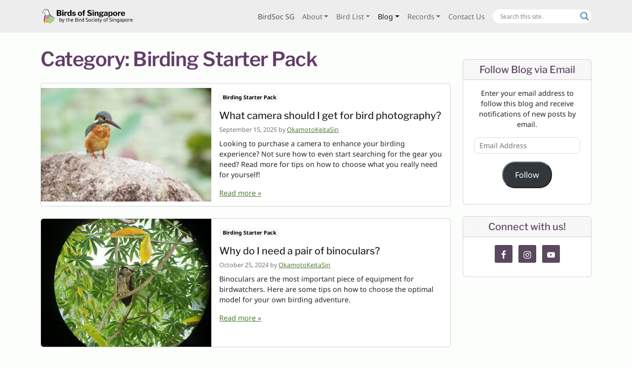

--- FILE ---
content_type: text/html; charset=UTF-8
request_url: https://singaporebirds.com/category/birding-starter-pack/
body_size: 30927
content:
<!doctype html>
<html lang="en-US">

<head>
  <meta charset="UTF-8">
  <meta name="viewport" content="width=device-width, initial-scale=1">
  <link rel="profile" href="https://gmpg.org/xfn/11">
  <!-- Favicons -->
  <link rel="shortcut icon" href="https://singaporebirds.com/wp-content/themes/bootscore-child-main/img/favicon/favicon.ico">
	<link rel="icon" sizes="16x16 32x32 64x64" href="https://singaporebirds.com/wp-content/themes/bootscore-child-main/img/favicon/favicon.ico">
	<link rel="icon" type="image/png" sizes="196x196" href="https://singaporebirds.com/wp-content/themes/bootscore-child-main/img/favicon/favicon-192.png">
	<link rel="icon" type="image/png" sizes="160x160" href="https://singaporebirds.com/wp-content/themes/bootscore-child-main/img/favicon/favicon-160.png">
	<link rel="icon" type="image/png" sizes="96x96" href="https://singaporebirds.com/wp-content/themes/bootscore-child-main/img/favicon/favicon-96.png">
	<link rel="icon" type="image/png" sizes="64x64" href="https://singaporebirds.com/wp-content/themes/bootscore-child-main/img/favicon/favicon-64.png">
	<link rel="icon" type="image/png" sizes="32x32" href="https://singaporebirds.com/wp-content/themes/bootscore-child-main/img/favicon/favicon-32.png">
	<link rel="icon" type="image/png" sizes="16x16" href="https://singaporebirds.com/wp-content/themes/bootscore-child-main/img/favicon/favicon-16.png">
	<link rel="apple-touch-icon" href="https://singaporebirds.com/wp-content/themes/bootscore-child-main/img/favicon/favicon-57.png">
	<link rel="apple-touch-icon" sizes="114x114" href="https://singaporebirds.com/wp-content/themes/bootscore-child-main/img/favicon/favicon-114.png">
	<link rel="apple-touch-icon" sizes="72x72" href="https://singaporebirds.com/wp-content/themes/bootscore-child-main/img/favicon/favicon-72.png">
	<link rel="apple-touch-icon" sizes="144x144" href="https://singaporebirds.com/wp-content/themes/bootscore-child-main/img/favicon/favicon-144.png">
	<link rel="apple-touch-icon" sizes="60x60" href="https://singaporebirds.com/wp-content/themes/bootscore-child-main/img/favicon/favicon-60.png">
	<link rel="apple-touch-icon" sizes="120x120" href="https://singaporebirds.com/wp-content/themes/bootscore-child-main/img/favicon/favicon-120.png">
	<link rel="apple-touch-icon" sizes="76x76" href="https://singaporebirds.com/wp-content/themes/bootscore-child-main/img/favicon/favicon-76.png">
	<link rel="apple-touch-icon" sizes="152x152" href="https://singaporebirds.com/wp-content/themes/bootscore-child-main/img/favicon/favicon-152.png">
	<link rel="apple-touch-icon" sizes="180x180" href="https://singaporebirds.com/wp-content/themes/bootscore-child-main/img/favicon/favicon-180.png">
	<meta name="msapplication-TileColor" content="#FFFFFF">
	<meta name="msapplication-TileImage" content="https://singaporebirds.com/wp-content/themes/bootscore-child-main/img/favicon/favicon-144.png">
	<meta name="msapplication-config" content="https://singaporebirds.com/wp-content/themes/bootscore-child-main/img/favicon/browserconfig.xml">
  <meta name="theme-color" content="#ffffff">
    <meta property="og:image" content="https://singaporebirds.com/wp-content/uploads/2025/04/Common-Kingfisher_2016-01-10_SG_Keita-1024x683.jpg" />
    <title>Birding Starter Pack &#8211; Birds of Singapore</title>
<meta name='robots' content='max-image-preview:large' />
<link rel='dns-prefetch' href='//use.fontawesome.com' />
<link rel='dns-prefetch' href='//widgets.wp.com' />
<link rel='dns-prefetch' href='//s0.wp.com' />
<link rel='dns-prefetch' href='//0.gravatar.com' />
<link rel='dns-prefetch' href='//1.gravatar.com' />
<link rel='dns-prefetch' href='//2.gravatar.com' />
<link rel='dns-prefetch' href='//v0.wordpress.com' />
<link rel='dns-prefetch' href='//jetpack.wordpress.com' />
<link rel='dns-prefetch' href='//public-api.wordpress.com' />
<link href='https://fonts.gstatic.com' crossorigin rel='preconnect' />
<link rel="alternate" type="application/rss+xml" title="Birds of Singapore &raquo; Feed" href="https://singaporebirds.com/feed/" />
<link rel="alternate" type="application/rss+xml" title="Birds of Singapore &raquo; Comments Feed" href="https://singaporebirds.com/comments/feed/" />
<link rel="alternate" type="application/rss+xml" title="Birds of Singapore &raquo; Birding Starter Pack Category Feed" href="https://singaporebirds.com/category/birding-starter-pack/feed/" />
		<!-- This site uses the Google Analytics by MonsterInsights plugin v9.11.1 - Using Analytics tracking - https://www.monsterinsights.com/ -->
							
			
							<!-- / Google Analytics by MonsterInsights -->
		
<link rel='stylesheet' id='all-css-d74f1e1383ca408060755b01aeef28f5' href='https://singaporebirds.com/_jb_static/??-eJydktFuwjAMRf9mTwtZkTa0B7RvSRzTGpymihOgf7+0INFqo7C9xfE96e219alT1AJnh6JBRDuSpC0HOCgmG03staSeceWpXRXBq54Se9EeHRlk9NimWdGx6TEqxtpA/xxeetN6BkFo06DpONfUijY5NW/aiGC6OPdmQW1F1ZGcGkSj+npxFxhqA0ntQvRqo2cZjYHIXbRYz4q8qXGO3e7vokK+Y1ToLbrSdDiCR3IYRm1xj3Exlj2mzsBB++ByMamZDnh1/INJTYm5RBFCEggRL+k8qYWGeJLnr+kvQX+xtBt+/YQS/CUQw7y8G3tzVoImQlO2OOFtaitrhOAfoIIcj72ynB9OTwKQYUWlPdmXpycm2QpE6hIN/Kx6+Mbwtet50H75bbX5eP+sNut19QJ2W30DZuZ7xA==' type='text/css' media='all' />
<style id='wpdreams-asl-basic-inline-css'>

					div[id*='ajaxsearchlitesettings'].searchsettings .asl_option_inner label {
						font-size: 0px !important;
						color: rgba(0, 0, 0, 0);
					}
					div[id*='ajaxsearchlitesettings'].searchsettings .asl_option_inner label:after {
						font-size: 11px !important;
						position: absolute;
						top: 0;
						left: 0;
						z-index: 1;
					}
					.asl_w_container {
						width: 100%;
						margin: 0px 0px 0px 0px;
						min-width: 200px;
					}
					div[id*='ajaxsearchlite'].asl_m {
						width: 100%;
					}
					div[id*='ajaxsearchliteres'].wpdreams_asl_results div.resdrg span.highlighted {
						font-weight: bold;
						color: rgba(217, 49, 43, 1);
						background-color: rgba(238, 238, 238, 1);
					}
					div[id*='ajaxsearchliteres'].wpdreams_asl_results .results img.asl_image {
						width: 70px;
						height: 70px;
						object-fit: cover;
					}
					div[id*='ajaxsearchlite'].asl_r .results {
						max-height: none;
					}
					div[id*='ajaxsearchlite'].asl_r {
						position: absolute;
					}
				
							.asl_w, .asl_w * {font-family:&quot;Noto Sans&quot; !important;}
							.asl_m input[type=search]::placeholder{font-family:&quot;Noto Sans&quot; !important;}
							.asl_m input[type=search]::-webkit-input-placeholder{font-family:&quot;Noto Sans&quot; !important;}
							.asl_m input[type=search]::-moz-placeholder{font-family:&quot;Noto Sans&quot; !important;}
							.asl_m input[type=search]:-ms-input-placeholder{font-family:&quot;Noto Sans&quot; !important;}
						
						div.asl_r.asl_w.vertical .results .item::after {
							display: block;
							position: absolute;
							bottom: 0;
							content: '';
							height: 1px;
							width: 100%;
							background: #D8D8D8;
						}
						div.asl_r.asl_w.vertical .results .item.asl_last_item::after {
							display: none;
						}
					
</style>
<style id='wp-emoji-styles-inline-css'>

	img.wp-smiley, img.emoji {
		display: inline !important;
		border: none !important;
		box-shadow: none !important;
		height: 1em !important;
		width: 1em !important;
		margin: 0 0.07em !important;
		vertical-align: -0.1em !important;
		background: none !important;
		padding: 0 !important;
	}
</style>
<link rel='stylesheet' id='gutenberg-pdfjs-style-css' href='https://singaporebirds.com/wp-content/plugins/pdfjs-viewer-shortcode/inc/../blocks/build/style-index.css?ver=1765398811' media='all' />
<style id='jetpack-sharing-buttons-style-inline-css'>
.jetpack-sharing-buttons__services-list{display:flex;flex-direction:row;flex-wrap:wrap;gap:0;list-style-type:none;margin:5px;padding:0}.jetpack-sharing-buttons__services-list.has-small-icon-size{font-size:12px}.jetpack-sharing-buttons__services-list.has-normal-icon-size{font-size:16px}.jetpack-sharing-buttons__services-list.has-large-icon-size{font-size:24px}.jetpack-sharing-buttons__services-list.has-huge-icon-size{font-size:36px}@media print{.jetpack-sharing-buttons__services-list{display:none!important}}.editor-styles-wrapper .wp-block-jetpack-sharing-buttons{gap:0;padding-inline-start:0}ul.jetpack-sharing-buttons__services-list.has-background{padding:1.25em 2.375em}
</style>
<style id='font-awesome-svg-styles-default-inline-css'>
.svg-inline--fa {
  display: inline-block;
  height: 1em;
  overflow: visible;
  vertical-align: -.125em;
}
</style>
<link rel='stylesheet' id='font-awesome-svg-styles-css' href='http://singaporebirds.com/wp-content/uploads/font-awesome/v6.2.1/css/svg-with-js.css' media='all' />
<style id='font-awesome-svg-styles-inline-css'>
   .wp-block-font-awesome-icon svg::before,
   .wp-rich-text-font-awesome-icon svg::before {content: unset;}
</style>
<style id='classic-theme-styles-inline-css'>
/*! This file is auto-generated */
.wp-block-button__link{color:#fff;background-color:#32373c;border-radius:9999px;box-shadow:none;text-decoration:none;padding:calc(.667em + 2px) calc(1.333em + 2px);font-size:1.125em}.wp-block-file__button{background:#32373c;color:#fff;text-decoration:none}
</style>
<style id='global-styles-inline-css'>
:root{--wp--preset--aspect-ratio--square: 1;--wp--preset--aspect-ratio--4-3: 4/3;--wp--preset--aspect-ratio--3-4: 3/4;--wp--preset--aspect-ratio--3-2: 3/2;--wp--preset--aspect-ratio--2-3: 2/3;--wp--preset--aspect-ratio--16-9: 16/9;--wp--preset--aspect-ratio--9-16: 9/16;--wp--preset--color--black: #000000;--wp--preset--color--cyan-bluish-gray: #abb8c3;--wp--preset--color--white: #ffffff;--wp--preset--color--pale-pink: #f78da7;--wp--preset--color--vivid-red: #cf2e2e;--wp--preset--color--luminous-vivid-orange: #ff6900;--wp--preset--color--luminous-vivid-amber: #fcb900;--wp--preset--color--light-green-cyan: #7bdcb5;--wp--preset--color--vivid-green-cyan: #00d084;--wp--preset--color--pale-cyan-blue: #8ed1fc;--wp--preset--color--vivid-cyan-blue: #0693e3;--wp--preset--color--vivid-purple: #9b51e0;--wp--preset--gradient--vivid-cyan-blue-to-vivid-purple: linear-gradient(135deg,rgba(6,147,227,1) 0%,rgb(155,81,224) 100%);--wp--preset--gradient--light-green-cyan-to-vivid-green-cyan: linear-gradient(135deg,rgb(122,220,180) 0%,rgb(0,208,130) 100%);--wp--preset--gradient--luminous-vivid-amber-to-luminous-vivid-orange: linear-gradient(135deg,rgba(252,185,0,1) 0%,rgba(255,105,0,1) 100%);--wp--preset--gradient--luminous-vivid-orange-to-vivid-red: linear-gradient(135deg,rgba(255,105,0,1) 0%,rgb(207,46,46) 100%);--wp--preset--gradient--very-light-gray-to-cyan-bluish-gray: linear-gradient(135deg,rgb(238,238,238) 0%,rgb(169,184,195) 100%);--wp--preset--gradient--cool-to-warm-spectrum: linear-gradient(135deg,rgb(74,234,220) 0%,rgb(151,120,209) 20%,rgb(207,42,186) 40%,rgb(238,44,130) 60%,rgb(251,105,98) 80%,rgb(254,248,76) 100%);--wp--preset--gradient--blush-light-purple: linear-gradient(135deg,rgb(255,206,236) 0%,rgb(152,150,240) 100%);--wp--preset--gradient--blush-bordeaux: linear-gradient(135deg,rgb(254,205,165) 0%,rgb(254,45,45) 50%,rgb(107,0,62) 100%);--wp--preset--gradient--luminous-dusk: linear-gradient(135deg,rgb(255,203,112) 0%,rgb(199,81,192) 50%,rgb(65,88,208) 100%);--wp--preset--gradient--pale-ocean: linear-gradient(135deg,rgb(255,245,203) 0%,rgb(182,227,212) 50%,rgb(51,167,181) 100%);--wp--preset--gradient--electric-grass: linear-gradient(135deg,rgb(202,248,128) 0%,rgb(113,206,126) 100%);--wp--preset--gradient--midnight: linear-gradient(135deg,rgb(2,3,129) 0%,rgb(40,116,252) 100%);--wp--preset--font-size--small: 13px;--wp--preset--font-size--medium: 20px;--wp--preset--font-size--large: 36px;--wp--preset--font-size--x-large: 42px;--wp--preset--font-family--noto-sans: Noto Sans;--wp--preset--font-family--libre-franklin: Libre Franklin;--wp--preset--spacing--20: 0.44rem;--wp--preset--spacing--30: 0.67rem;--wp--preset--spacing--40: 1rem;--wp--preset--spacing--50: 1.5rem;--wp--preset--spacing--60: 2.25rem;--wp--preset--spacing--70: 3.38rem;--wp--preset--spacing--80: 5.06rem;--wp--preset--shadow--natural: 6px 6px 9px rgba(0, 0, 0, 0.2);--wp--preset--shadow--deep: 12px 12px 50px rgba(0, 0, 0, 0.4);--wp--preset--shadow--sharp: 6px 6px 0px rgba(0, 0, 0, 0.2);--wp--preset--shadow--outlined: 6px 6px 0px -3px rgba(255, 255, 255, 1), 6px 6px rgba(0, 0, 0, 1);--wp--preset--shadow--crisp: 6px 6px 0px rgba(0, 0, 0, 1);}:where(.is-layout-flex){gap: 0.5em;}:where(.is-layout-grid){gap: 0.5em;}body .is-layout-flex{display: flex;}.is-layout-flex{flex-wrap: wrap;align-items: center;}.is-layout-flex > :is(*, div){margin: 0;}body .is-layout-grid{display: grid;}.is-layout-grid > :is(*, div){margin: 0;}:where(.wp-block-columns.is-layout-flex){gap: 2em;}:where(.wp-block-columns.is-layout-grid){gap: 2em;}:where(.wp-block-post-template.is-layout-flex){gap: 1.25em;}:where(.wp-block-post-template.is-layout-grid){gap: 1.25em;}.has-black-color{color: var(--wp--preset--color--black) !important;}.has-cyan-bluish-gray-color{color: var(--wp--preset--color--cyan-bluish-gray) !important;}.has-white-color{color: var(--wp--preset--color--white) !important;}.has-pale-pink-color{color: var(--wp--preset--color--pale-pink) !important;}.has-vivid-red-color{color: var(--wp--preset--color--vivid-red) !important;}.has-luminous-vivid-orange-color{color: var(--wp--preset--color--luminous-vivid-orange) !important;}.has-luminous-vivid-amber-color{color: var(--wp--preset--color--luminous-vivid-amber) !important;}.has-light-green-cyan-color{color: var(--wp--preset--color--light-green-cyan) !important;}.has-vivid-green-cyan-color{color: var(--wp--preset--color--vivid-green-cyan) !important;}.has-pale-cyan-blue-color{color: var(--wp--preset--color--pale-cyan-blue) !important;}.has-vivid-cyan-blue-color{color: var(--wp--preset--color--vivid-cyan-blue) !important;}.has-vivid-purple-color{color: var(--wp--preset--color--vivid-purple) !important;}.has-black-background-color{background-color: var(--wp--preset--color--black) !important;}.has-cyan-bluish-gray-background-color{background-color: var(--wp--preset--color--cyan-bluish-gray) !important;}.has-white-background-color{background-color: var(--wp--preset--color--white) !important;}.has-pale-pink-background-color{background-color: var(--wp--preset--color--pale-pink) !important;}.has-vivid-red-background-color{background-color: var(--wp--preset--color--vivid-red) !important;}.has-luminous-vivid-orange-background-color{background-color: var(--wp--preset--color--luminous-vivid-orange) !important;}.has-luminous-vivid-amber-background-color{background-color: var(--wp--preset--color--luminous-vivid-amber) !important;}.has-light-green-cyan-background-color{background-color: var(--wp--preset--color--light-green-cyan) !important;}.has-vivid-green-cyan-background-color{background-color: var(--wp--preset--color--vivid-green-cyan) !important;}.has-pale-cyan-blue-background-color{background-color: var(--wp--preset--color--pale-cyan-blue) !important;}.has-vivid-cyan-blue-background-color{background-color: var(--wp--preset--color--vivid-cyan-blue) !important;}.has-vivid-purple-background-color{background-color: var(--wp--preset--color--vivid-purple) !important;}.has-black-border-color{border-color: var(--wp--preset--color--black) !important;}.has-cyan-bluish-gray-border-color{border-color: var(--wp--preset--color--cyan-bluish-gray) !important;}.has-white-border-color{border-color: var(--wp--preset--color--white) !important;}.has-pale-pink-border-color{border-color: var(--wp--preset--color--pale-pink) !important;}.has-vivid-red-border-color{border-color: var(--wp--preset--color--vivid-red) !important;}.has-luminous-vivid-orange-border-color{border-color: var(--wp--preset--color--luminous-vivid-orange) !important;}.has-luminous-vivid-amber-border-color{border-color: var(--wp--preset--color--luminous-vivid-amber) !important;}.has-light-green-cyan-border-color{border-color: var(--wp--preset--color--light-green-cyan) !important;}.has-vivid-green-cyan-border-color{border-color: var(--wp--preset--color--vivid-green-cyan) !important;}.has-pale-cyan-blue-border-color{border-color: var(--wp--preset--color--pale-cyan-blue) !important;}.has-vivid-cyan-blue-border-color{border-color: var(--wp--preset--color--vivid-cyan-blue) !important;}.has-vivid-purple-border-color{border-color: var(--wp--preset--color--vivid-purple) !important;}.has-vivid-cyan-blue-to-vivid-purple-gradient-background{background: var(--wp--preset--gradient--vivid-cyan-blue-to-vivid-purple) !important;}.has-light-green-cyan-to-vivid-green-cyan-gradient-background{background: var(--wp--preset--gradient--light-green-cyan-to-vivid-green-cyan) !important;}.has-luminous-vivid-amber-to-luminous-vivid-orange-gradient-background{background: var(--wp--preset--gradient--luminous-vivid-amber-to-luminous-vivid-orange) !important;}.has-luminous-vivid-orange-to-vivid-red-gradient-background{background: var(--wp--preset--gradient--luminous-vivid-orange-to-vivid-red) !important;}.has-very-light-gray-to-cyan-bluish-gray-gradient-background{background: var(--wp--preset--gradient--very-light-gray-to-cyan-bluish-gray) !important;}.has-cool-to-warm-spectrum-gradient-background{background: var(--wp--preset--gradient--cool-to-warm-spectrum) !important;}.has-blush-light-purple-gradient-background{background: var(--wp--preset--gradient--blush-light-purple) !important;}.has-blush-bordeaux-gradient-background{background: var(--wp--preset--gradient--blush-bordeaux) !important;}.has-luminous-dusk-gradient-background{background: var(--wp--preset--gradient--luminous-dusk) !important;}.has-pale-ocean-gradient-background{background: var(--wp--preset--gradient--pale-ocean) !important;}.has-electric-grass-gradient-background{background: var(--wp--preset--gradient--electric-grass) !important;}.has-midnight-gradient-background{background: var(--wp--preset--gradient--midnight) !important;}.has-small-font-size{font-size: var(--wp--preset--font-size--small) !important;}.has-medium-font-size{font-size: var(--wp--preset--font-size--medium) !important;}.has-large-font-size{font-size: var(--wp--preset--font-size--large) !important;}.has-x-large-font-size{font-size: var(--wp--preset--font-size--x-large) !important;}.has-noto-sans-font-family{font-family: var(--wp--preset--font-family--noto-sans) !important;}.has-libre-franklin-font-family{font-family: var(--wp--preset--font-family--libre-franklin) !important;}
:where(.wp-block-post-template.is-layout-flex){gap: 1.25em;}:where(.wp-block-post-template.is-layout-grid){gap: 1.25em;}
:where(.wp-block-columns.is-layout-flex){gap: 2em;}:where(.wp-block-columns.is-layout-grid){gap: 2em;}
:root :where(.wp-block-pullquote){font-size: 1.5em;line-height: 1.6;}
</style>
<link rel='stylesheet' id='dashicons-css' href='https://singaporebirds.com/wp-includes/css/dashicons.min.css?ver=6.6.2' media='all' />
<link rel='stylesheet' id='font-awesome-official-css' href='https://use.fontawesome.com/releases/v6.2.1/css/all.css' media='all' integrity="sha384-twcuYPV86B3vvpwNhWJuaLdUSLF9+ttgM2A6M870UYXrOsxKfER2MKox5cirApyA" crossorigin="anonymous" />
<link rel='stylesheet' id='jquery-lazyloadxt-spinner-css-css' href='//singaporebirds.com/wp-content/plugins/a3-lazy-load/assets/css/jquery.lazyloadxt.spinner.css?ver=6.6.2' media='all' />
<link rel='stylesheet' id='a3a3_lazy_load-css' href='//singaporebirds.com/wp-content/uploads/sass/a3_lazy_load.min.css?ver=1725763180' media='all' />
<link rel='stylesheet' id='font-awesome-official-v4shim-css' href='https://use.fontawesome.com/releases/v6.2.1/css/v4-shims.css' media='all' integrity="sha384-RreHPODFsMyzCpG+dKnwxOSjmjkuPWWdYP8sLpBRoSd8qPNJwaxKGUdxhQOKwUc7" crossorigin="anonymous" />


<script data-jetpack-boost="ignore" type="text/javascript" src="https://singaporebirds.com/wp-includes/js/jquery/jquery.min.js?ver=3.7.1" id="jquery-core-js"></script>

<link rel="https://api.w.org/" href="https://singaporebirds.com/wp-json/" /><link rel="alternate" title="JSON" type="application/json" href="https://singaporebirds.com/wp-json/wp/v2/categories/1680" /><link rel="EditURI" type="application/rsd+xml" title="RSD" href="https://singaporebirds.com/xmlrpc.php?rsd" />
<meta name="generator" content="WordPress 6.6.2" />
<style>[class$="woocommerce-product-gallery__trigger"] {display:none !important;}</style><link rel="stylesheet" href="https://use.fontawesome.com/releases/v5.7.0/css/all.css" integrity="sha384-lZN37f5QGtY3VHgisS14W3ExzMWZxybE1SJSEsQp9S+oqd12jhcu+A56Ebc1zFSJ" crossorigin="anonymous"> 
<link rel="stylesheet" type="text/css" href="https://cdn.datatables.net/1.13.1/css/jquery.dataTables.css">




<meta name="color-scheme" content=" dark only">				<link rel="preconnect" href="https://fonts.gstatic.com" crossorigin />
				<link rel="preload" as="style" href="//fonts.googleapis.com/css?family=Open+Sans&display=swap" />
								<link rel="stylesheet" href="//fonts.googleapis.com/css?family=Open+Sans&display=swap" media="all" />
				<meta name="description" content="Posts about Birding Starter Pack written by OkamotoKeitaSin, raghavnarayanswamy, taaanhuizhen, ZacCzk, and Francis Yap" />

<!-- Jetpack Open Graph Tags -->
<meta property="og:type" content="website" />
<meta property="og:title" content="Birding Starter Pack &#8211; Birds of Singapore" />
<meta property="og:url" content="https://singaporebirds.com/category/birding-starter-pack/" />
<meta property="og:site_name" content="Birds of Singapore" />
<meta property="og:image" content="https://singaporebirds.com/wp-content/uploads/2023/08/cropped-logo-sm.png" />
<meta property="og:image:width" content="512" />
<meta property="og:image:height" content="512" />
<meta property="og:image:alt" content="" />
<meta property="og:locale" content="en_US" />

<!-- End Jetpack Open Graph Tags -->
<link rel="icon" href="https://singaporebirds.com/wp-content/uploads/2023/08/cropped-logo-sm-36x36.png" sizes="32x32" />
<link rel="icon" href="https://singaporebirds.com/wp-content/uploads/2023/08/cropped-logo-sm-300x300.png" sizes="192x192" />
<link rel="apple-touch-icon" href="https://singaporebirds.com/wp-content/uploads/2023/08/cropped-logo-sm-300x300.png" />
<meta name="msapplication-TileImage" content="https://singaporebirds.com/wp-content/uploads/2023/08/cropped-logo-sm-300x300.png" />
<link rel="stylesheet" type="text/css" id="wp-custom-css" href="https://singaporebirds.com/?custom-css=08a850b742" />	<!-- Fonts Plugin CSS - https://fontsplugin.com/ -->
	<style>
		/* Cached: January 25, 2026 at 9:59am */
/* cyrillic-ext */
@font-face {
  font-family: 'Libre Franklin';
  font-style: italic;
  font-weight: 100;
  font-display: swap;
  src: url(https://fonts.gstatic.com/s/librefranklin/v20/jizBREVItHgc8qDIbSTKq4XkRiUa6zgTjmbI.woff2) format('woff2');
  unicode-range: U+0460-052F, U+1C80-1C8A, U+20B4, U+2DE0-2DFF, U+A640-A69F, U+FE2E-FE2F;
}
/* cyrillic */
@font-face {
  font-family: 'Libre Franklin';
  font-style: italic;
  font-weight: 100;
  font-display: swap;
  src: url(https://fonts.gstatic.com/s/librefranklin/v20/jizBREVItHgc8qDIbSTKq4XkRiUa6zETjmbI.woff2) format('woff2');
  unicode-range: U+0301, U+0400-045F, U+0490-0491, U+04B0-04B1, U+2116;
}
/* vietnamese */
@font-face {
  font-family: 'Libre Franklin';
  font-style: italic;
  font-weight: 100;
  font-display: swap;
  src: url(https://fonts.gstatic.com/s/librefranklin/v20/jizBREVItHgc8qDIbSTKq4XkRiUa6zoTjmbI.woff2) format('woff2');
  unicode-range: U+0102-0103, U+0110-0111, U+0128-0129, U+0168-0169, U+01A0-01A1, U+01AF-01B0, U+0300-0301, U+0303-0304, U+0308-0309, U+0323, U+0329, U+1EA0-1EF9, U+20AB;
}
/* latin-ext */
@font-face {
  font-family: 'Libre Franklin';
  font-style: italic;
  font-weight: 100;
  font-display: swap;
  src: url(https://fonts.gstatic.com/s/librefranklin/v20/jizBREVItHgc8qDIbSTKq4XkRiUa6zsTjmbI.woff2) format('woff2');
  unicode-range: U+0100-02BA, U+02BD-02C5, U+02C7-02CC, U+02CE-02D7, U+02DD-02FF, U+0304, U+0308, U+0329, U+1D00-1DBF, U+1E00-1E9F, U+1EF2-1EFF, U+2020, U+20A0-20AB, U+20AD-20C0, U+2113, U+2C60-2C7F, U+A720-A7FF;
}
/* latin */
@font-face {
  font-family: 'Libre Franklin';
  font-style: italic;
  font-weight: 100;
  font-display: swap;
  src: url(https://fonts.gstatic.com/s/librefranklin/v20/jizBREVItHgc8qDIbSTKq4XkRiUa6zUTjg.woff2) format('woff2');
  unicode-range: U+0000-00FF, U+0131, U+0152-0153, U+02BB-02BC, U+02C6, U+02DA, U+02DC, U+0304, U+0308, U+0329, U+2000-206F, U+20AC, U+2122, U+2191, U+2193, U+2212, U+2215, U+FEFF, U+FFFD;
}
/* cyrillic-ext */
@font-face {
  font-family: 'Libre Franklin';
  font-style: italic;
  font-weight: 200;
  font-display: swap;
  src: url(https://fonts.gstatic.com/s/librefranklin/v20/jizBREVItHgc8qDIbSTKq4XkRiUa6zgTjmbI.woff2) format('woff2');
  unicode-range: U+0460-052F, U+1C80-1C8A, U+20B4, U+2DE0-2DFF, U+A640-A69F, U+FE2E-FE2F;
}
/* cyrillic */
@font-face {
  font-family: 'Libre Franklin';
  font-style: italic;
  font-weight: 200;
  font-display: swap;
  src: url(https://fonts.gstatic.com/s/librefranklin/v20/jizBREVItHgc8qDIbSTKq4XkRiUa6zETjmbI.woff2) format('woff2');
  unicode-range: U+0301, U+0400-045F, U+0490-0491, U+04B0-04B1, U+2116;
}
/* vietnamese */
@font-face {
  font-family: 'Libre Franklin';
  font-style: italic;
  font-weight: 200;
  font-display: swap;
  src: url(https://fonts.gstatic.com/s/librefranklin/v20/jizBREVItHgc8qDIbSTKq4XkRiUa6zoTjmbI.woff2) format('woff2');
  unicode-range: U+0102-0103, U+0110-0111, U+0128-0129, U+0168-0169, U+01A0-01A1, U+01AF-01B0, U+0300-0301, U+0303-0304, U+0308-0309, U+0323, U+0329, U+1EA0-1EF9, U+20AB;
}
/* latin-ext */
@font-face {
  font-family: 'Libre Franklin';
  font-style: italic;
  font-weight: 200;
  font-display: swap;
  src: url(https://fonts.gstatic.com/s/librefranklin/v20/jizBREVItHgc8qDIbSTKq4XkRiUa6zsTjmbI.woff2) format('woff2');
  unicode-range: U+0100-02BA, U+02BD-02C5, U+02C7-02CC, U+02CE-02D7, U+02DD-02FF, U+0304, U+0308, U+0329, U+1D00-1DBF, U+1E00-1E9F, U+1EF2-1EFF, U+2020, U+20A0-20AB, U+20AD-20C0, U+2113, U+2C60-2C7F, U+A720-A7FF;
}
/* latin */
@font-face {
  font-family: 'Libre Franklin';
  font-style: italic;
  font-weight: 200;
  font-display: swap;
  src: url(https://fonts.gstatic.com/s/librefranklin/v20/jizBREVItHgc8qDIbSTKq4XkRiUa6zUTjg.woff2) format('woff2');
  unicode-range: U+0000-00FF, U+0131, U+0152-0153, U+02BB-02BC, U+02C6, U+02DA, U+02DC, U+0304, U+0308, U+0329, U+2000-206F, U+20AC, U+2122, U+2191, U+2193, U+2212, U+2215, U+FEFF, U+FFFD;
}
/* cyrillic-ext */
@font-face {
  font-family: 'Libre Franklin';
  font-style: italic;
  font-weight: 300;
  font-display: swap;
  src: url(https://fonts.gstatic.com/s/librefranklin/v20/jizBREVItHgc8qDIbSTKq4XkRiUa6zgTjmbI.woff2) format('woff2');
  unicode-range: U+0460-052F, U+1C80-1C8A, U+20B4, U+2DE0-2DFF, U+A640-A69F, U+FE2E-FE2F;
}
/* cyrillic */
@font-face {
  font-family: 'Libre Franklin';
  font-style: italic;
  font-weight: 300;
  font-display: swap;
  src: url(https://fonts.gstatic.com/s/librefranklin/v20/jizBREVItHgc8qDIbSTKq4XkRiUa6zETjmbI.woff2) format('woff2');
  unicode-range: U+0301, U+0400-045F, U+0490-0491, U+04B0-04B1, U+2116;
}
/* vietnamese */
@font-face {
  font-family: 'Libre Franklin';
  font-style: italic;
  font-weight: 300;
  font-display: swap;
  src: url(https://fonts.gstatic.com/s/librefranklin/v20/jizBREVItHgc8qDIbSTKq4XkRiUa6zoTjmbI.woff2) format('woff2');
  unicode-range: U+0102-0103, U+0110-0111, U+0128-0129, U+0168-0169, U+01A0-01A1, U+01AF-01B0, U+0300-0301, U+0303-0304, U+0308-0309, U+0323, U+0329, U+1EA0-1EF9, U+20AB;
}
/* latin-ext */
@font-face {
  font-family: 'Libre Franklin';
  font-style: italic;
  font-weight: 300;
  font-display: swap;
  src: url(https://fonts.gstatic.com/s/librefranklin/v20/jizBREVItHgc8qDIbSTKq4XkRiUa6zsTjmbI.woff2) format('woff2');
  unicode-range: U+0100-02BA, U+02BD-02C5, U+02C7-02CC, U+02CE-02D7, U+02DD-02FF, U+0304, U+0308, U+0329, U+1D00-1DBF, U+1E00-1E9F, U+1EF2-1EFF, U+2020, U+20A0-20AB, U+20AD-20C0, U+2113, U+2C60-2C7F, U+A720-A7FF;
}
/* latin */
@font-face {
  font-family: 'Libre Franklin';
  font-style: italic;
  font-weight: 300;
  font-display: swap;
  src: url(https://fonts.gstatic.com/s/librefranklin/v20/jizBREVItHgc8qDIbSTKq4XkRiUa6zUTjg.woff2) format('woff2');
  unicode-range: U+0000-00FF, U+0131, U+0152-0153, U+02BB-02BC, U+02C6, U+02DA, U+02DC, U+0304, U+0308, U+0329, U+2000-206F, U+20AC, U+2122, U+2191, U+2193, U+2212, U+2215, U+FEFF, U+FFFD;
}
/* cyrillic-ext */
@font-face {
  font-family: 'Libre Franklin';
  font-style: italic;
  font-weight: 400;
  font-display: swap;
  src: url(https://fonts.gstatic.com/s/librefranklin/v20/jizBREVItHgc8qDIbSTKq4XkRiUa6zgTjmbI.woff2) format('woff2');
  unicode-range: U+0460-052F, U+1C80-1C8A, U+20B4, U+2DE0-2DFF, U+A640-A69F, U+FE2E-FE2F;
}
/* cyrillic */
@font-face {
  font-family: 'Libre Franklin';
  font-style: italic;
  font-weight: 400;
  font-display: swap;
  src: url(https://fonts.gstatic.com/s/librefranklin/v20/jizBREVItHgc8qDIbSTKq4XkRiUa6zETjmbI.woff2) format('woff2');
  unicode-range: U+0301, U+0400-045F, U+0490-0491, U+04B0-04B1, U+2116;
}
/* vietnamese */
@font-face {
  font-family: 'Libre Franklin';
  font-style: italic;
  font-weight: 400;
  font-display: swap;
  src: url(https://fonts.gstatic.com/s/librefranklin/v20/jizBREVItHgc8qDIbSTKq4XkRiUa6zoTjmbI.woff2) format('woff2');
  unicode-range: U+0102-0103, U+0110-0111, U+0128-0129, U+0168-0169, U+01A0-01A1, U+01AF-01B0, U+0300-0301, U+0303-0304, U+0308-0309, U+0323, U+0329, U+1EA0-1EF9, U+20AB;
}
/* latin-ext */
@font-face {
  font-family: 'Libre Franklin';
  font-style: italic;
  font-weight: 400;
  font-display: swap;
  src: url(https://fonts.gstatic.com/s/librefranklin/v20/jizBREVItHgc8qDIbSTKq4XkRiUa6zsTjmbI.woff2) format('woff2');
  unicode-range: U+0100-02BA, U+02BD-02C5, U+02C7-02CC, U+02CE-02D7, U+02DD-02FF, U+0304, U+0308, U+0329, U+1D00-1DBF, U+1E00-1E9F, U+1EF2-1EFF, U+2020, U+20A0-20AB, U+20AD-20C0, U+2113, U+2C60-2C7F, U+A720-A7FF;
}
/* latin */
@font-face {
  font-family: 'Libre Franklin';
  font-style: italic;
  font-weight: 400;
  font-display: swap;
  src: url(https://fonts.gstatic.com/s/librefranklin/v20/jizBREVItHgc8qDIbSTKq4XkRiUa6zUTjg.woff2) format('woff2');
  unicode-range: U+0000-00FF, U+0131, U+0152-0153, U+02BB-02BC, U+02C6, U+02DA, U+02DC, U+0304, U+0308, U+0329, U+2000-206F, U+20AC, U+2122, U+2191, U+2193, U+2212, U+2215, U+FEFF, U+FFFD;
}
/* cyrillic-ext */
@font-face {
  font-family: 'Libre Franklin';
  font-style: italic;
  font-weight: 500;
  font-display: swap;
  src: url(https://fonts.gstatic.com/s/librefranklin/v20/jizBREVItHgc8qDIbSTKq4XkRiUa6zgTjmbI.woff2) format('woff2');
  unicode-range: U+0460-052F, U+1C80-1C8A, U+20B4, U+2DE0-2DFF, U+A640-A69F, U+FE2E-FE2F;
}
/* cyrillic */
@font-face {
  font-family: 'Libre Franklin';
  font-style: italic;
  font-weight: 500;
  font-display: swap;
  src: url(https://fonts.gstatic.com/s/librefranklin/v20/jizBREVItHgc8qDIbSTKq4XkRiUa6zETjmbI.woff2) format('woff2');
  unicode-range: U+0301, U+0400-045F, U+0490-0491, U+04B0-04B1, U+2116;
}
/* vietnamese */
@font-face {
  font-family: 'Libre Franklin';
  font-style: italic;
  font-weight: 500;
  font-display: swap;
  src: url(https://fonts.gstatic.com/s/librefranklin/v20/jizBREVItHgc8qDIbSTKq4XkRiUa6zoTjmbI.woff2) format('woff2');
  unicode-range: U+0102-0103, U+0110-0111, U+0128-0129, U+0168-0169, U+01A0-01A1, U+01AF-01B0, U+0300-0301, U+0303-0304, U+0308-0309, U+0323, U+0329, U+1EA0-1EF9, U+20AB;
}
/* latin-ext */
@font-face {
  font-family: 'Libre Franklin';
  font-style: italic;
  font-weight: 500;
  font-display: swap;
  src: url(https://fonts.gstatic.com/s/librefranklin/v20/jizBREVItHgc8qDIbSTKq4XkRiUa6zsTjmbI.woff2) format('woff2');
  unicode-range: U+0100-02BA, U+02BD-02C5, U+02C7-02CC, U+02CE-02D7, U+02DD-02FF, U+0304, U+0308, U+0329, U+1D00-1DBF, U+1E00-1E9F, U+1EF2-1EFF, U+2020, U+20A0-20AB, U+20AD-20C0, U+2113, U+2C60-2C7F, U+A720-A7FF;
}
/* latin */
@font-face {
  font-family: 'Libre Franklin';
  font-style: italic;
  font-weight: 500;
  font-display: swap;
  src: url(https://fonts.gstatic.com/s/librefranklin/v20/jizBREVItHgc8qDIbSTKq4XkRiUa6zUTjg.woff2) format('woff2');
  unicode-range: U+0000-00FF, U+0131, U+0152-0153, U+02BB-02BC, U+02C6, U+02DA, U+02DC, U+0304, U+0308, U+0329, U+2000-206F, U+20AC, U+2122, U+2191, U+2193, U+2212, U+2215, U+FEFF, U+FFFD;
}
/* cyrillic-ext */
@font-face {
  font-family: 'Libre Franklin';
  font-style: italic;
  font-weight: 600;
  font-display: swap;
  src: url(https://fonts.gstatic.com/s/librefranklin/v20/jizBREVItHgc8qDIbSTKq4XkRiUa6zgTjmbI.woff2) format('woff2');
  unicode-range: U+0460-052F, U+1C80-1C8A, U+20B4, U+2DE0-2DFF, U+A640-A69F, U+FE2E-FE2F;
}
/* cyrillic */
@font-face {
  font-family: 'Libre Franklin';
  font-style: italic;
  font-weight: 600;
  font-display: swap;
  src: url(https://fonts.gstatic.com/s/librefranklin/v20/jizBREVItHgc8qDIbSTKq4XkRiUa6zETjmbI.woff2) format('woff2');
  unicode-range: U+0301, U+0400-045F, U+0490-0491, U+04B0-04B1, U+2116;
}
/* vietnamese */
@font-face {
  font-family: 'Libre Franklin';
  font-style: italic;
  font-weight: 600;
  font-display: swap;
  src: url(https://fonts.gstatic.com/s/librefranklin/v20/jizBREVItHgc8qDIbSTKq4XkRiUa6zoTjmbI.woff2) format('woff2');
  unicode-range: U+0102-0103, U+0110-0111, U+0128-0129, U+0168-0169, U+01A0-01A1, U+01AF-01B0, U+0300-0301, U+0303-0304, U+0308-0309, U+0323, U+0329, U+1EA0-1EF9, U+20AB;
}
/* latin-ext */
@font-face {
  font-family: 'Libre Franklin';
  font-style: italic;
  font-weight: 600;
  font-display: swap;
  src: url(https://fonts.gstatic.com/s/librefranklin/v20/jizBREVItHgc8qDIbSTKq4XkRiUa6zsTjmbI.woff2) format('woff2');
  unicode-range: U+0100-02BA, U+02BD-02C5, U+02C7-02CC, U+02CE-02D7, U+02DD-02FF, U+0304, U+0308, U+0329, U+1D00-1DBF, U+1E00-1E9F, U+1EF2-1EFF, U+2020, U+20A0-20AB, U+20AD-20C0, U+2113, U+2C60-2C7F, U+A720-A7FF;
}
/* latin */
@font-face {
  font-family: 'Libre Franklin';
  font-style: italic;
  font-weight: 600;
  font-display: swap;
  src: url(https://fonts.gstatic.com/s/librefranklin/v20/jizBREVItHgc8qDIbSTKq4XkRiUa6zUTjg.woff2) format('woff2');
  unicode-range: U+0000-00FF, U+0131, U+0152-0153, U+02BB-02BC, U+02C6, U+02DA, U+02DC, U+0304, U+0308, U+0329, U+2000-206F, U+20AC, U+2122, U+2191, U+2193, U+2212, U+2215, U+FEFF, U+FFFD;
}
/* cyrillic-ext */
@font-face {
  font-family: 'Libre Franklin';
  font-style: italic;
  font-weight: 700;
  font-display: swap;
  src: url(https://fonts.gstatic.com/s/librefranklin/v20/jizBREVItHgc8qDIbSTKq4XkRiUa6zgTjmbI.woff2) format('woff2');
  unicode-range: U+0460-052F, U+1C80-1C8A, U+20B4, U+2DE0-2DFF, U+A640-A69F, U+FE2E-FE2F;
}
/* cyrillic */
@font-face {
  font-family: 'Libre Franklin';
  font-style: italic;
  font-weight: 700;
  font-display: swap;
  src: url(https://fonts.gstatic.com/s/librefranklin/v20/jizBREVItHgc8qDIbSTKq4XkRiUa6zETjmbI.woff2) format('woff2');
  unicode-range: U+0301, U+0400-045F, U+0490-0491, U+04B0-04B1, U+2116;
}
/* vietnamese */
@font-face {
  font-family: 'Libre Franklin';
  font-style: italic;
  font-weight: 700;
  font-display: swap;
  src: url(https://fonts.gstatic.com/s/librefranklin/v20/jizBREVItHgc8qDIbSTKq4XkRiUa6zoTjmbI.woff2) format('woff2');
  unicode-range: U+0102-0103, U+0110-0111, U+0128-0129, U+0168-0169, U+01A0-01A1, U+01AF-01B0, U+0300-0301, U+0303-0304, U+0308-0309, U+0323, U+0329, U+1EA0-1EF9, U+20AB;
}
/* latin-ext */
@font-face {
  font-family: 'Libre Franklin';
  font-style: italic;
  font-weight: 700;
  font-display: swap;
  src: url(https://fonts.gstatic.com/s/librefranklin/v20/jizBREVItHgc8qDIbSTKq4XkRiUa6zsTjmbI.woff2) format('woff2');
  unicode-range: U+0100-02BA, U+02BD-02C5, U+02C7-02CC, U+02CE-02D7, U+02DD-02FF, U+0304, U+0308, U+0329, U+1D00-1DBF, U+1E00-1E9F, U+1EF2-1EFF, U+2020, U+20A0-20AB, U+20AD-20C0, U+2113, U+2C60-2C7F, U+A720-A7FF;
}
/* latin */
@font-face {
  font-family: 'Libre Franklin';
  font-style: italic;
  font-weight: 700;
  font-display: swap;
  src: url(https://fonts.gstatic.com/s/librefranklin/v20/jizBREVItHgc8qDIbSTKq4XkRiUa6zUTjg.woff2) format('woff2');
  unicode-range: U+0000-00FF, U+0131, U+0152-0153, U+02BB-02BC, U+02C6, U+02DA, U+02DC, U+0304, U+0308, U+0329, U+2000-206F, U+20AC, U+2122, U+2191, U+2193, U+2212, U+2215, U+FEFF, U+FFFD;
}
/* cyrillic-ext */
@font-face {
  font-family: 'Libre Franklin';
  font-style: italic;
  font-weight: 800;
  font-display: swap;
  src: url(https://fonts.gstatic.com/s/librefranklin/v20/jizBREVItHgc8qDIbSTKq4XkRiUa6zgTjmbI.woff2) format('woff2');
  unicode-range: U+0460-052F, U+1C80-1C8A, U+20B4, U+2DE0-2DFF, U+A640-A69F, U+FE2E-FE2F;
}
/* cyrillic */
@font-face {
  font-family: 'Libre Franklin';
  font-style: italic;
  font-weight: 800;
  font-display: swap;
  src: url(https://fonts.gstatic.com/s/librefranklin/v20/jizBREVItHgc8qDIbSTKq4XkRiUa6zETjmbI.woff2) format('woff2');
  unicode-range: U+0301, U+0400-045F, U+0490-0491, U+04B0-04B1, U+2116;
}
/* vietnamese */
@font-face {
  font-family: 'Libre Franklin';
  font-style: italic;
  font-weight: 800;
  font-display: swap;
  src: url(https://fonts.gstatic.com/s/librefranklin/v20/jizBREVItHgc8qDIbSTKq4XkRiUa6zoTjmbI.woff2) format('woff2');
  unicode-range: U+0102-0103, U+0110-0111, U+0128-0129, U+0168-0169, U+01A0-01A1, U+01AF-01B0, U+0300-0301, U+0303-0304, U+0308-0309, U+0323, U+0329, U+1EA0-1EF9, U+20AB;
}
/* latin-ext */
@font-face {
  font-family: 'Libre Franklin';
  font-style: italic;
  font-weight: 800;
  font-display: swap;
  src: url(https://fonts.gstatic.com/s/librefranklin/v20/jizBREVItHgc8qDIbSTKq4XkRiUa6zsTjmbI.woff2) format('woff2');
  unicode-range: U+0100-02BA, U+02BD-02C5, U+02C7-02CC, U+02CE-02D7, U+02DD-02FF, U+0304, U+0308, U+0329, U+1D00-1DBF, U+1E00-1E9F, U+1EF2-1EFF, U+2020, U+20A0-20AB, U+20AD-20C0, U+2113, U+2C60-2C7F, U+A720-A7FF;
}
/* latin */
@font-face {
  font-family: 'Libre Franklin';
  font-style: italic;
  font-weight: 800;
  font-display: swap;
  src: url(https://fonts.gstatic.com/s/librefranklin/v20/jizBREVItHgc8qDIbSTKq4XkRiUa6zUTjg.woff2) format('woff2');
  unicode-range: U+0000-00FF, U+0131, U+0152-0153, U+02BB-02BC, U+02C6, U+02DA, U+02DC, U+0304, U+0308, U+0329, U+2000-206F, U+20AC, U+2122, U+2191, U+2193, U+2212, U+2215, U+FEFF, U+FFFD;
}
/* cyrillic-ext */
@font-face {
  font-family: 'Libre Franklin';
  font-style: italic;
  font-weight: 900;
  font-display: swap;
  src: url(https://fonts.gstatic.com/s/librefranklin/v20/jizBREVItHgc8qDIbSTKq4XkRiUa6zgTjmbI.woff2) format('woff2');
  unicode-range: U+0460-052F, U+1C80-1C8A, U+20B4, U+2DE0-2DFF, U+A640-A69F, U+FE2E-FE2F;
}
/* cyrillic */
@font-face {
  font-family: 'Libre Franklin';
  font-style: italic;
  font-weight: 900;
  font-display: swap;
  src: url(https://fonts.gstatic.com/s/librefranklin/v20/jizBREVItHgc8qDIbSTKq4XkRiUa6zETjmbI.woff2) format('woff2');
  unicode-range: U+0301, U+0400-045F, U+0490-0491, U+04B0-04B1, U+2116;
}
/* vietnamese */
@font-face {
  font-family: 'Libre Franklin';
  font-style: italic;
  font-weight: 900;
  font-display: swap;
  src: url(https://fonts.gstatic.com/s/librefranklin/v20/jizBREVItHgc8qDIbSTKq4XkRiUa6zoTjmbI.woff2) format('woff2');
  unicode-range: U+0102-0103, U+0110-0111, U+0128-0129, U+0168-0169, U+01A0-01A1, U+01AF-01B0, U+0300-0301, U+0303-0304, U+0308-0309, U+0323, U+0329, U+1EA0-1EF9, U+20AB;
}
/* latin-ext */
@font-face {
  font-family: 'Libre Franklin';
  font-style: italic;
  font-weight: 900;
  font-display: swap;
  src: url(https://fonts.gstatic.com/s/librefranklin/v20/jizBREVItHgc8qDIbSTKq4XkRiUa6zsTjmbI.woff2) format('woff2');
  unicode-range: U+0100-02BA, U+02BD-02C5, U+02C7-02CC, U+02CE-02D7, U+02DD-02FF, U+0304, U+0308, U+0329, U+1D00-1DBF, U+1E00-1E9F, U+1EF2-1EFF, U+2020, U+20A0-20AB, U+20AD-20C0, U+2113, U+2C60-2C7F, U+A720-A7FF;
}
/* latin */
@font-face {
  font-family: 'Libre Franklin';
  font-style: italic;
  font-weight: 900;
  font-display: swap;
  src: url(https://fonts.gstatic.com/s/librefranklin/v20/jizBREVItHgc8qDIbSTKq4XkRiUa6zUTjg.woff2) format('woff2');
  unicode-range: U+0000-00FF, U+0131, U+0152-0153, U+02BB-02BC, U+02C6, U+02DA, U+02DC, U+0304, U+0308, U+0329, U+2000-206F, U+20AC, U+2122, U+2191, U+2193, U+2212, U+2215, U+FEFF, U+FFFD;
}
/* cyrillic-ext */
@font-face {
  font-family: 'Libre Franklin';
  font-style: normal;
  font-weight: 100;
  font-display: swap;
  src: url(https://fonts.gstatic.com/s/librefranklin/v20/jizDREVItHgc8qDIbSTKq4XkRiUS2zcLig.woff2) format('woff2');
  unicode-range: U+0460-052F, U+1C80-1C8A, U+20B4, U+2DE0-2DFF, U+A640-A69F, U+FE2E-FE2F;
}
/* cyrillic */
@font-face {
  font-family: 'Libre Franklin';
  font-style: normal;
  font-weight: 100;
  font-display: swap;
  src: url(https://fonts.gstatic.com/s/librefranklin/v20/jizDREVItHgc8qDIbSTKq4XkRiUb2zcLig.woff2) format('woff2');
  unicode-range: U+0301, U+0400-045F, U+0490-0491, U+04B0-04B1, U+2116;
}
/* vietnamese */
@font-face {
  font-family: 'Libre Franklin';
  font-style: normal;
  font-weight: 100;
  font-display: swap;
  src: url(https://fonts.gstatic.com/s/librefranklin/v20/jizDREVItHgc8qDIbSTKq4XkRiUQ2zcLig.woff2) format('woff2');
  unicode-range: U+0102-0103, U+0110-0111, U+0128-0129, U+0168-0169, U+01A0-01A1, U+01AF-01B0, U+0300-0301, U+0303-0304, U+0308-0309, U+0323, U+0329, U+1EA0-1EF9, U+20AB;
}
/* latin-ext */
@font-face {
  font-family: 'Libre Franklin';
  font-style: normal;
  font-weight: 100;
  font-display: swap;
  src: url(https://fonts.gstatic.com/s/librefranklin/v20/jizDREVItHgc8qDIbSTKq4XkRiUR2zcLig.woff2) format('woff2');
  unicode-range: U+0100-02BA, U+02BD-02C5, U+02C7-02CC, U+02CE-02D7, U+02DD-02FF, U+0304, U+0308, U+0329, U+1D00-1DBF, U+1E00-1E9F, U+1EF2-1EFF, U+2020, U+20A0-20AB, U+20AD-20C0, U+2113, U+2C60-2C7F, U+A720-A7FF;
}
/* latin */
@font-face {
  font-family: 'Libre Franklin';
  font-style: normal;
  font-weight: 100;
  font-display: swap;
  src: url(https://fonts.gstatic.com/s/librefranklin/v20/jizDREVItHgc8qDIbSTKq4XkRiUf2zc.woff2) format('woff2');
  unicode-range: U+0000-00FF, U+0131, U+0152-0153, U+02BB-02BC, U+02C6, U+02DA, U+02DC, U+0304, U+0308, U+0329, U+2000-206F, U+20AC, U+2122, U+2191, U+2193, U+2212, U+2215, U+FEFF, U+FFFD;
}
/* cyrillic-ext */
@font-face {
  font-family: 'Libre Franklin';
  font-style: normal;
  font-weight: 200;
  font-display: swap;
  src: url(https://fonts.gstatic.com/s/librefranklin/v20/jizDREVItHgc8qDIbSTKq4XkRiUS2zcLig.woff2) format('woff2');
  unicode-range: U+0460-052F, U+1C80-1C8A, U+20B4, U+2DE0-2DFF, U+A640-A69F, U+FE2E-FE2F;
}
/* cyrillic */
@font-face {
  font-family: 'Libre Franklin';
  font-style: normal;
  font-weight: 200;
  font-display: swap;
  src: url(https://fonts.gstatic.com/s/librefranklin/v20/jizDREVItHgc8qDIbSTKq4XkRiUb2zcLig.woff2) format('woff2');
  unicode-range: U+0301, U+0400-045F, U+0490-0491, U+04B0-04B1, U+2116;
}
/* vietnamese */
@font-face {
  font-family: 'Libre Franklin';
  font-style: normal;
  font-weight: 200;
  font-display: swap;
  src: url(https://fonts.gstatic.com/s/librefranklin/v20/jizDREVItHgc8qDIbSTKq4XkRiUQ2zcLig.woff2) format('woff2');
  unicode-range: U+0102-0103, U+0110-0111, U+0128-0129, U+0168-0169, U+01A0-01A1, U+01AF-01B0, U+0300-0301, U+0303-0304, U+0308-0309, U+0323, U+0329, U+1EA0-1EF9, U+20AB;
}
/* latin-ext */
@font-face {
  font-family: 'Libre Franklin';
  font-style: normal;
  font-weight: 200;
  font-display: swap;
  src: url(https://fonts.gstatic.com/s/librefranklin/v20/jizDREVItHgc8qDIbSTKq4XkRiUR2zcLig.woff2) format('woff2');
  unicode-range: U+0100-02BA, U+02BD-02C5, U+02C7-02CC, U+02CE-02D7, U+02DD-02FF, U+0304, U+0308, U+0329, U+1D00-1DBF, U+1E00-1E9F, U+1EF2-1EFF, U+2020, U+20A0-20AB, U+20AD-20C0, U+2113, U+2C60-2C7F, U+A720-A7FF;
}
/* latin */
@font-face {
  font-family: 'Libre Franklin';
  font-style: normal;
  font-weight: 200;
  font-display: swap;
  src: url(https://fonts.gstatic.com/s/librefranklin/v20/jizDREVItHgc8qDIbSTKq4XkRiUf2zc.woff2) format('woff2');
  unicode-range: U+0000-00FF, U+0131, U+0152-0153, U+02BB-02BC, U+02C6, U+02DA, U+02DC, U+0304, U+0308, U+0329, U+2000-206F, U+20AC, U+2122, U+2191, U+2193, U+2212, U+2215, U+FEFF, U+FFFD;
}
/* cyrillic-ext */
@font-face {
  font-family: 'Libre Franklin';
  font-style: normal;
  font-weight: 300;
  font-display: swap;
  src: url(https://fonts.gstatic.com/s/librefranklin/v20/jizDREVItHgc8qDIbSTKq4XkRiUS2zcLig.woff2) format('woff2');
  unicode-range: U+0460-052F, U+1C80-1C8A, U+20B4, U+2DE0-2DFF, U+A640-A69F, U+FE2E-FE2F;
}
/* cyrillic */
@font-face {
  font-family: 'Libre Franklin';
  font-style: normal;
  font-weight: 300;
  font-display: swap;
  src: url(https://fonts.gstatic.com/s/librefranklin/v20/jizDREVItHgc8qDIbSTKq4XkRiUb2zcLig.woff2) format('woff2');
  unicode-range: U+0301, U+0400-045F, U+0490-0491, U+04B0-04B1, U+2116;
}
/* vietnamese */
@font-face {
  font-family: 'Libre Franklin';
  font-style: normal;
  font-weight: 300;
  font-display: swap;
  src: url(https://fonts.gstatic.com/s/librefranklin/v20/jizDREVItHgc8qDIbSTKq4XkRiUQ2zcLig.woff2) format('woff2');
  unicode-range: U+0102-0103, U+0110-0111, U+0128-0129, U+0168-0169, U+01A0-01A1, U+01AF-01B0, U+0300-0301, U+0303-0304, U+0308-0309, U+0323, U+0329, U+1EA0-1EF9, U+20AB;
}
/* latin-ext */
@font-face {
  font-family: 'Libre Franklin';
  font-style: normal;
  font-weight: 300;
  font-display: swap;
  src: url(https://fonts.gstatic.com/s/librefranklin/v20/jizDREVItHgc8qDIbSTKq4XkRiUR2zcLig.woff2) format('woff2');
  unicode-range: U+0100-02BA, U+02BD-02C5, U+02C7-02CC, U+02CE-02D7, U+02DD-02FF, U+0304, U+0308, U+0329, U+1D00-1DBF, U+1E00-1E9F, U+1EF2-1EFF, U+2020, U+20A0-20AB, U+20AD-20C0, U+2113, U+2C60-2C7F, U+A720-A7FF;
}
/* latin */
@font-face {
  font-family: 'Libre Franklin';
  font-style: normal;
  font-weight: 300;
  font-display: swap;
  src: url(https://fonts.gstatic.com/s/librefranklin/v20/jizDREVItHgc8qDIbSTKq4XkRiUf2zc.woff2) format('woff2');
  unicode-range: U+0000-00FF, U+0131, U+0152-0153, U+02BB-02BC, U+02C6, U+02DA, U+02DC, U+0304, U+0308, U+0329, U+2000-206F, U+20AC, U+2122, U+2191, U+2193, U+2212, U+2215, U+FEFF, U+FFFD;
}
/* cyrillic-ext */
@font-face {
  font-family: 'Libre Franklin';
  font-style: normal;
  font-weight: 400;
  font-display: swap;
  src: url(https://fonts.gstatic.com/s/librefranklin/v20/jizDREVItHgc8qDIbSTKq4XkRiUS2zcLig.woff2) format('woff2');
  unicode-range: U+0460-052F, U+1C80-1C8A, U+20B4, U+2DE0-2DFF, U+A640-A69F, U+FE2E-FE2F;
}
/* cyrillic */
@font-face {
  font-family: 'Libre Franklin';
  font-style: normal;
  font-weight: 400;
  font-display: swap;
  src: url(https://fonts.gstatic.com/s/librefranklin/v20/jizDREVItHgc8qDIbSTKq4XkRiUb2zcLig.woff2) format('woff2');
  unicode-range: U+0301, U+0400-045F, U+0490-0491, U+04B0-04B1, U+2116;
}
/* vietnamese */
@font-face {
  font-family: 'Libre Franklin';
  font-style: normal;
  font-weight: 400;
  font-display: swap;
  src: url(https://fonts.gstatic.com/s/librefranklin/v20/jizDREVItHgc8qDIbSTKq4XkRiUQ2zcLig.woff2) format('woff2');
  unicode-range: U+0102-0103, U+0110-0111, U+0128-0129, U+0168-0169, U+01A0-01A1, U+01AF-01B0, U+0300-0301, U+0303-0304, U+0308-0309, U+0323, U+0329, U+1EA0-1EF9, U+20AB;
}
/* latin-ext */
@font-face {
  font-family: 'Libre Franklin';
  font-style: normal;
  font-weight: 400;
  font-display: swap;
  src: url(https://fonts.gstatic.com/s/librefranklin/v20/jizDREVItHgc8qDIbSTKq4XkRiUR2zcLig.woff2) format('woff2');
  unicode-range: U+0100-02BA, U+02BD-02C5, U+02C7-02CC, U+02CE-02D7, U+02DD-02FF, U+0304, U+0308, U+0329, U+1D00-1DBF, U+1E00-1E9F, U+1EF2-1EFF, U+2020, U+20A0-20AB, U+20AD-20C0, U+2113, U+2C60-2C7F, U+A720-A7FF;
}
/* latin */
@font-face {
  font-family: 'Libre Franklin';
  font-style: normal;
  font-weight: 400;
  font-display: swap;
  src: url(https://fonts.gstatic.com/s/librefranklin/v20/jizDREVItHgc8qDIbSTKq4XkRiUf2zc.woff2) format('woff2');
  unicode-range: U+0000-00FF, U+0131, U+0152-0153, U+02BB-02BC, U+02C6, U+02DA, U+02DC, U+0304, U+0308, U+0329, U+2000-206F, U+20AC, U+2122, U+2191, U+2193, U+2212, U+2215, U+FEFF, U+FFFD;
}
/* cyrillic-ext */
@font-face {
  font-family: 'Libre Franklin';
  font-style: normal;
  font-weight: 500;
  font-display: swap;
  src: url(https://fonts.gstatic.com/s/librefranklin/v20/jizDREVItHgc8qDIbSTKq4XkRiUS2zcLig.woff2) format('woff2');
  unicode-range: U+0460-052F, U+1C80-1C8A, U+20B4, U+2DE0-2DFF, U+A640-A69F, U+FE2E-FE2F;
}
/* cyrillic */
@font-face {
  font-family: 'Libre Franklin';
  font-style: normal;
  font-weight: 500;
  font-display: swap;
  src: url(https://fonts.gstatic.com/s/librefranklin/v20/jizDREVItHgc8qDIbSTKq4XkRiUb2zcLig.woff2) format('woff2');
  unicode-range: U+0301, U+0400-045F, U+0490-0491, U+04B0-04B1, U+2116;
}
/* vietnamese */
@font-face {
  font-family: 'Libre Franklin';
  font-style: normal;
  font-weight: 500;
  font-display: swap;
  src: url(https://fonts.gstatic.com/s/librefranklin/v20/jizDREVItHgc8qDIbSTKq4XkRiUQ2zcLig.woff2) format('woff2');
  unicode-range: U+0102-0103, U+0110-0111, U+0128-0129, U+0168-0169, U+01A0-01A1, U+01AF-01B0, U+0300-0301, U+0303-0304, U+0308-0309, U+0323, U+0329, U+1EA0-1EF9, U+20AB;
}
/* latin-ext */
@font-face {
  font-family: 'Libre Franklin';
  font-style: normal;
  font-weight: 500;
  font-display: swap;
  src: url(https://fonts.gstatic.com/s/librefranklin/v20/jizDREVItHgc8qDIbSTKq4XkRiUR2zcLig.woff2) format('woff2');
  unicode-range: U+0100-02BA, U+02BD-02C5, U+02C7-02CC, U+02CE-02D7, U+02DD-02FF, U+0304, U+0308, U+0329, U+1D00-1DBF, U+1E00-1E9F, U+1EF2-1EFF, U+2020, U+20A0-20AB, U+20AD-20C0, U+2113, U+2C60-2C7F, U+A720-A7FF;
}
/* latin */
@font-face {
  font-family: 'Libre Franklin';
  font-style: normal;
  font-weight: 500;
  font-display: swap;
  src: url(https://fonts.gstatic.com/s/librefranklin/v20/jizDREVItHgc8qDIbSTKq4XkRiUf2zc.woff2) format('woff2');
  unicode-range: U+0000-00FF, U+0131, U+0152-0153, U+02BB-02BC, U+02C6, U+02DA, U+02DC, U+0304, U+0308, U+0329, U+2000-206F, U+20AC, U+2122, U+2191, U+2193, U+2212, U+2215, U+FEFF, U+FFFD;
}
/* cyrillic-ext */
@font-face {
  font-family: 'Libre Franklin';
  font-style: normal;
  font-weight: 600;
  font-display: swap;
  src: url(https://fonts.gstatic.com/s/librefranklin/v20/jizDREVItHgc8qDIbSTKq4XkRiUS2zcLig.woff2) format('woff2');
  unicode-range: U+0460-052F, U+1C80-1C8A, U+20B4, U+2DE0-2DFF, U+A640-A69F, U+FE2E-FE2F;
}
/* cyrillic */
@font-face {
  font-family: 'Libre Franklin';
  font-style: normal;
  font-weight: 600;
  font-display: swap;
  src: url(https://fonts.gstatic.com/s/librefranklin/v20/jizDREVItHgc8qDIbSTKq4XkRiUb2zcLig.woff2) format('woff2');
  unicode-range: U+0301, U+0400-045F, U+0490-0491, U+04B0-04B1, U+2116;
}
/* vietnamese */
@font-face {
  font-family: 'Libre Franklin';
  font-style: normal;
  font-weight: 600;
  font-display: swap;
  src: url(https://fonts.gstatic.com/s/librefranklin/v20/jizDREVItHgc8qDIbSTKq4XkRiUQ2zcLig.woff2) format('woff2');
  unicode-range: U+0102-0103, U+0110-0111, U+0128-0129, U+0168-0169, U+01A0-01A1, U+01AF-01B0, U+0300-0301, U+0303-0304, U+0308-0309, U+0323, U+0329, U+1EA0-1EF9, U+20AB;
}
/* latin-ext */
@font-face {
  font-family: 'Libre Franklin';
  font-style: normal;
  font-weight: 600;
  font-display: swap;
  src: url(https://fonts.gstatic.com/s/librefranklin/v20/jizDREVItHgc8qDIbSTKq4XkRiUR2zcLig.woff2) format('woff2');
  unicode-range: U+0100-02BA, U+02BD-02C5, U+02C7-02CC, U+02CE-02D7, U+02DD-02FF, U+0304, U+0308, U+0329, U+1D00-1DBF, U+1E00-1E9F, U+1EF2-1EFF, U+2020, U+20A0-20AB, U+20AD-20C0, U+2113, U+2C60-2C7F, U+A720-A7FF;
}
/* latin */
@font-face {
  font-family: 'Libre Franklin';
  font-style: normal;
  font-weight: 600;
  font-display: swap;
  src: url(https://fonts.gstatic.com/s/librefranklin/v20/jizDREVItHgc8qDIbSTKq4XkRiUf2zc.woff2) format('woff2');
  unicode-range: U+0000-00FF, U+0131, U+0152-0153, U+02BB-02BC, U+02C6, U+02DA, U+02DC, U+0304, U+0308, U+0329, U+2000-206F, U+20AC, U+2122, U+2191, U+2193, U+2212, U+2215, U+FEFF, U+FFFD;
}
/* cyrillic-ext */
@font-face {
  font-family: 'Libre Franklin';
  font-style: normal;
  font-weight: 700;
  font-display: swap;
  src: url(https://fonts.gstatic.com/s/librefranklin/v20/jizDREVItHgc8qDIbSTKq4XkRiUS2zcLig.woff2) format('woff2');
  unicode-range: U+0460-052F, U+1C80-1C8A, U+20B4, U+2DE0-2DFF, U+A640-A69F, U+FE2E-FE2F;
}
/* cyrillic */
@font-face {
  font-family: 'Libre Franklin';
  font-style: normal;
  font-weight: 700;
  font-display: swap;
  src: url(https://fonts.gstatic.com/s/librefranklin/v20/jizDREVItHgc8qDIbSTKq4XkRiUb2zcLig.woff2) format('woff2');
  unicode-range: U+0301, U+0400-045F, U+0490-0491, U+04B0-04B1, U+2116;
}
/* vietnamese */
@font-face {
  font-family: 'Libre Franklin';
  font-style: normal;
  font-weight: 700;
  font-display: swap;
  src: url(https://fonts.gstatic.com/s/librefranklin/v20/jizDREVItHgc8qDIbSTKq4XkRiUQ2zcLig.woff2) format('woff2');
  unicode-range: U+0102-0103, U+0110-0111, U+0128-0129, U+0168-0169, U+01A0-01A1, U+01AF-01B0, U+0300-0301, U+0303-0304, U+0308-0309, U+0323, U+0329, U+1EA0-1EF9, U+20AB;
}
/* latin-ext */
@font-face {
  font-family: 'Libre Franklin';
  font-style: normal;
  font-weight: 700;
  font-display: swap;
  src: url(https://fonts.gstatic.com/s/librefranklin/v20/jizDREVItHgc8qDIbSTKq4XkRiUR2zcLig.woff2) format('woff2');
  unicode-range: U+0100-02BA, U+02BD-02C5, U+02C7-02CC, U+02CE-02D7, U+02DD-02FF, U+0304, U+0308, U+0329, U+1D00-1DBF, U+1E00-1E9F, U+1EF2-1EFF, U+2020, U+20A0-20AB, U+20AD-20C0, U+2113, U+2C60-2C7F, U+A720-A7FF;
}
/* latin */
@font-face {
  font-family: 'Libre Franklin';
  font-style: normal;
  font-weight: 700;
  font-display: swap;
  src: url(https://fonts.gstatic.com/s/librefranklin/v20/jizDREVItHgc8qDIbSTKq4XkRiUf2zc.woff2) format('woff2');
  unicode-range: U+0000-00FF, U+0131, U+0152-0153, U+02BB-02BC, U+02C6, U+02DA, U+02DC, U+0304, U+0308, U+0329, U+2000-206F, U+20AC, U+2122, U+2191, U+2193, U+2212, U+2215, U+FEFF, U+FFFD;
}
/* cyrillic-ext */
@font-face {
  font-family: 'Libre Franklin';
  font-style: normal;
  font-weight: 800;
  font-display: swap;
  src: url(https://fonts.gstatic.com/s/librefranklin/v20/jizDREVItHgc8qDIbSTKq4XkRiUS2zcLig.woff2) format('woff2');
  unicode-range: U+0460-052F, U+1C80-1C8A, U+20B4, U+2DE0-2DFF, U+A640-A69F, U+FE2E-FE2F;
}
/* cyrillic */
@font-face {
  font-family: 'Libre Franklin';
  font-style: normal;
  font-weight: 800;
  font-display: swap;
  src: url(https://fonts.gstatic.com/s/librefranklin/v20/jizDREVItHgc8qDIbSTKq4XkRiUb2zcLig.woff2) format('woff2');
  unicode-range: U+0301, U+0400-045F, U+0490-0491, U+04B0-04B1, U+2116;
}
/* vietnamese */
@font-face {
  font-family: 'Libre Franklin';
  font-style: normal;
  font-weight: 800;
  font-display: swap;
  src: url(https://fonts.gstatic.com/s/librefranklin/v20/jizDREVItHgc8qDIbSTKq4XkRiUQ2zcLig.woff2) format('woff2');
  unicode-range: U+0102-0103, U+0110-0111, U+0128-0129, U+0168-0169, U+01A0-01A1, U+01AF-01B0, U+0300-0301, U+0303-0304, U+0308-0309, U+0323, U+0329, U+1EA0-1EF9, U+20AB;
}
/* latin-ext */
@font-face {
  font-family: 'Libre Franklin';
  font-style: normal;
  font-weight: 800;
  font-display: swap;
  src: url(https://fonts.gstatic.com/s/librefranklin/v20/jizDREVItHgc8qDIbSTKq4XkRiUR2zcLig.woff2) format('woff2');
  unicode-range: U+0100-02BA, U+02BD-02C5, U+02C7-02CC, U+02CE-02D7, U+02DD-02FF, U+0304, U+0308, U+0329, U+1D00-1DBF, U+1E00-1E9F, U+1EF2-1EFF, U+2020, U+20A0-20AB, U+20AD-20C0, U+2113, U+2C60-2C7F, U+A720-A7FF;
}
/* latin */
@font-face {
  font-family: 'Libre Franklin';
  font-style: normal;
  font-weight: 800;
  font-display: swap;
  src: url(https://fonts.gstatic.com/s/librefranklin/v20/jizDREVItHgc8qDIbSTKq4XkRiUf2zc.woff2) format('woff2');
  unicode-range: U+0000-00FF, U+0131, U+0152-0153, U+02BB-02BC, U+02C6, U+02DA, U+02DC, U+0304, U+0308, U+0329, U+2000-206F, U+20AC, U+2122, U+2191, U+2193, U+2212, U+2215, U+FEFF, U+FFFD;
}
/* cyrillic-ext */
@font-face {
  font-family: 'Libre Franklin';
  font-style: normal;
  font-weight: 900;
  font-display: swap;
  src: url(https://fonts.gstatic.com/s/librefranklin/v20/jizDREVItHgc8qDIbSTKq4XkRiUS2zcLig.woff2) format('woff2');
  unicode-range: U+0460-052F, U+1C80-1C8A, U+20B4, U+2DE0-2DFF, U+A640-A69F, U+FE2E-FE2F;
}
/* cyrillic */
@font-face {
  font-family: 'Libre Franklin';
  font-style: normal;
  font-weight: 900;
  font-display: swap;
  src: url(https://fonts.gstatic.com/s/librefranklin/v20/jizDREVItHgc8qDIbSTKq4XkRiUb2zcLig.woff2) format('woff2');
  unicode-range: U+0301, U+0400-045F, U+0490-0491, U+04B0-04B1, U+2116;
}
/* vietnamese */
@font-face {
  font-family: 'Libre Franklin';
  font-style: normal;
  font-weight: 900;
  font-display: swap;
  src: url(https://fonts.gstatic.com/s/librefranklin/v20/jizDREVItHgc8qDIbSTKq4XkRiUQ2zcLig.woff2) format('woff2');
  unicode-range: U+0102-0103, U+0110-0111, U+0128-0129, U+0168-0169, U+01A0-01A1, U+01AF-01B0, U+0300-0301, U+0303-0304, U+0308-0309, U+0323, U+0329, U+1EA0-1EF9, U+20AB;
}
/* latin-ext */
@font-face {
  font-family: 'Libre Franklin';
  font-style: normal;
  font-weight: 900;
  font-display: swap;
  src: url(https://fonts.gstatic.com/s/librefranklin/v20/jizDREVItHgc8qDIbSTKq4XkRiUR2zcLig.woff2) format('woff2');
  unicode-range: U+0100-02BA, U+02BD-02C5, U+02C7-02CC, U+02CE-02D7, U+02DD-02FF, U+0304, U+0308, U+0329, U+1D00-1DBF, U+1E00-1E9F, U+1EF2-1EFF, U+2020, U+20A0-20AB, U+20AD-20C0, U+2113, U+2C60-2C7F, U+A720-A7FF;
}
/* latin */
@font-face {
  font-family: 'Libre Franklin';
  font-style: normal;
  font-weight: 900;
  font-display: swap;
  src: url(https://fonts.gstatic.com/s/librefranklin/v20/jizDREVItHgc8qDIbSTKq4XkRiUf2zc.woff2) format('woff2');
  unicode-range: U+0000-00FF, U+0131, U+0152-0153, U+02BB-02BC, U+02C6, U+02DA, U+02DC, U+0304, U+0308, U+0329, U+2000-206F, U+20AC, U+2122, U+2191, U+2193, U+2212, U+2215, U+FEFF, U+FFFD;
}
/* cyrillic-ext */
@font-face {
  font-family: 'Noto Sans';
  font-style: italic;
  font-weight: 100;
  font-stretch: 100%;
  font-display: swap;
  src: url(https://fonts.gstatic.com/s/notosans/v42/o-0ZIpQlx3QUlC5A4PNr4C5OaxRsfNNlKbCePevttHOmHSl1igg0eP4.woff2) format('woff2');
  unicode-range: U+0460-052F, U+1C80-1C8A, U+20B4, U+2DE0-2DFF, U+A640-A69F, U+FE2E-FE2F;
}
/* cyrillic */
@font-face {
  font-family: 'Noto Sans';
  font-style: italic;
  font-weight: 100;
  font-stretch: 100%;
  font-display: swap;
  src: url(https://fonts.gstatic.com/s/notosans/v42/o-0ZIpQlx3QUlC5A4PNr4C5OaxRsfNNlKbCePevtvXOmHSl1igg0eP4.woff2) format('woff2');
  unicode-range: U+0301, U+0400-045F, U+0490-0491, U+04B0-04B1, U+2116;
}
/* devanagari */
@font-face {
  font-family: 'Noto Sans';
  font-style: italic;
  font-weight: 100;
  font-stretch: 100%;
  font-display: swap;
  src: url(https://fonts.gstatic.com/s/notosans/v42/o-0ZIpQlx3QUlC5A4PNr4C5OaxRsfNNlKbCePevtuHOmHSl1igg0eP4.woff2) format('woff2');
  unicode-range: U+0900-097F, U+1CD0-1CF9, U+200C-200D, U+20A8, U+20B9, U+20F0, U+25CC, U+A830-A839, U+A8E0-A8FF, U+11B00-11B09;
}
/* greek-ext */
@font-face {
  font-family: 'Noto Sans';
  font-style: italic;
  font-weight: 100;
  font-stretch: 100%;
  font-display: swap;
  src: url(https://fonts.gstatic.com/s/notosans/v42/o-0ZIpQlx3QUlC5A4PNr4C5OaxRsfNNlKbCePevttXOmHSl1igg0eP4.woff2) format('woff2');
  unicode-range: U+1F00-1FFF;
}
/* greek */
@font-face {
  font-family: 'Noto Sans';
  font-style: italic;
  font-weight: 100;
  font-stretch: 100%;
  font-display: swap;
  src: url(https://fonts.gstatic.com/s/notosans/v42/o-0ZIpQlx3QUlC5A4PNr4C5OaxRsfNNlKbCePevtunOmHSl1igg0eP4.woff2) format('woff2');
  unicode-range: U+0370-0377, U+037A-037F, U+0384-038A, U+038C, U+038E-03A1, U+03A3-03FF;
}
/* vietnamese */
@font-face {
  font-family: 'Noto Sans';
  font-style: italic;
  font-weight: 100;
  font-stretch: 100%;
  font-display: swap;
  src: url(https://fonts.gstatic.com/s/notosans/v42/o-0ZIpQlx3QUlC5A4PNr4C5OaxRsfNNlKbCePevttnOmHSl1igg0eP4.woff2) format('woff2');
  unicode-range: U+0102-0103, U+0110-0111, U+0128-0129, U+0168-0169, U+01A0-01A1, U+01AF-01B0, U+0300-0301, U+0303-0304, U+0308-0309, U+0323, U+0329, U+1EA0-1EF9, U+20AB;
}
/* latin-ext */
@font-face {
  font-family: 'Noto Sans';
  font-style: italic;
  font-weight: 100;
  font-stretch: 100%;
  font-display: swap;
  src: url(https://fonts.gstatic.com/s/notosans/v42/o-0ZIpQlx3QUlC5A4PNr4C5OaxRsfNNlKbCePevtt3OmHSl1igg0eP4.woff2) format('woff2');
  unicode-range: U+0100-02BA, U+02BD-02C5, U+02C7-02CC, U+02CE-02D7, U+02DD-02FF, U+0304, U+0308, U+0329, U+1D00-1DBF, U+1E00-1E9F, U+1EF2-1EFF, U+2020, U+20A0-20AB, U+20AD-20C0, U+2113, U+2C60-2C7F, U+A720-A7FF;
}
/* latin */
@font-face {
  font-family: 'Noto Sans';
  font-style: italic;
  font-weight: 100;
  font-stretch: 100%;
  font-display: swap;
  src: url(https://fonts.gstatic.com/s/notosans/v42/o-0ZIpQlx3QUlC5A4PNr4C5OaxRsfNNlKbCePevtuXOmHSl1igg0.woff2) format('woff2');
  unicode-range: U+0000-00FF, U+0131, U+0152-0153, U+02BB-02BC, U+02C6, U+02DA, U+02DC, U+0304, U+0308, U+0329, U+2000-206F, U+20AC, U+2122, U+2191, U+2193, U+2212, U+2215, U+FEFF, U+FFFD;
}
/* cyrillic-ext */
@font-face {
  font-family: 'Noto Sans';
  font-style: italic;
  font-weight: 200;
  font-stretch: 100%;
  font-display: swap;
  src: url(https://fonts.gstatic.com/s/notosans/v42/o-0ZIpQlx3QUlC5A4PNr4C5OaxRsfNNlKbCePevttHOmHSl1igg0eP4.woff2) format('woff2');
  unicode-range: U+0460-052F, U+1C80-1C8A, U+20B4, U+2DE0-2DFF, U+A640-A69F, U+FE2E-FE2F;
}
/* cyrillic */
@font-face {
  font-family: 'Noto Sans';
  font-style: italic;
  font-weight: 200;
  font-stretch: 100%;
  font-display: swap;
  src: url(https://fonts.gstatic.com/s/notosans/v42/o-0ZIpQlx3QUlC5A4PNr4C5OaxRsfNNlKbCePevtvXOmHSl1igg0eP4.woff2) format('woff2');
  unicode-range: U+0301, U+0400-045F, U+0490-0491, U+04B0-04B1, U+2116;
}
/* devanagari */
@font-face {
  font-family: 'Noto Sans';
  font-style: italic;
  font-weight: 200;
  font-stretch: 100%;
  font-display: swap;
  src: url(https://fonts.gstatic.com/s/notosans/v42/o-0ZIpQlx3QUlC5A4PNr4C5OaxRsfNNlKbCePevtuHOmHSl1igg0eP4.woff2) format('woff2');
  unicode-range: U+0900-097F, U+1CD0-1CF9, U+200C-200D, U+20A8, U+20B9, U+20F0, U+25CC, U+A830-A839, U+A8E0-A8FF, U+11B00-11B09;
}
/* greek-ext */
@font-face {
  font-family: 'Noto Sans';
  font-style: italic;
  font-weight: 200;
  font-stretch: 100%;
  font-display: swap;
  src: url(https://fonts.gstatic.com/s/notosans/v42/o-0ZIpQlx3QUlC5A4PNr4C5OaxRsfNNlKbCePevttXOmHSl1igg0eP4.woff2) format('woff2');
  unicode-range: U+1F00-1FFF;
}
/* greek */
@font-face {
  font-family: 'Noto Sans';
  font-style: italic;
  font-weight: 200;
  font-stretch: 100%;
  font-display: swap;
  src: url(https://fonts.gstatic.com/s/notosans/v42/o-0ZIpQlx3QUlC5A4PNr4C5OaxRsfNNlKbCePevtunOmHSl1igg0eP4.woff2) format('woff2');
  unicode-range: U+0370-0377, U+037A-037F, U+0384-038A, U+038C, U+038E-03A1, U+03A3-03FF;
}
/* vietnamese */
@font-face {
  font-family: 'Noto Sans';
  font-style: italic;
  font-weight: 200;
  font-stretch: 100%;
  font-display: swap;
  src: url(https://fonts.gstatic.com/s/notosans/v42/o-0ZIpQlx3QUlC5A4PNr4C5OaxRsfNNlKbCePevttnOmHSl1igg0eP4.woff2) format('woff2');
  unicode-range: U+0102-0103, U+0110-0111, U+0128-0129, U+0168-0169, U+01A0-01A1, U+01AF-01B0, U+0300-0301, U+0303-0304, U+0308-0309, U+0323, U+0329, U+1EA0-1EF9, U+20AB;
}
/* latin-ext */
@font-face {
  font-family: 'Noto Sans';
  font-style: italic;
  font-weight: 200;
  font-stretch: 100%;
  font-display: swap;
  src: url(https://fonts.gstatic.com/s/notosans/v42/o-0ZIpQlx3QUlC5A4PNr4C5OaxRsfNNlKbCePevtt3OmHSl1igg0eP4.woff2) format('woff2');
  unicode-range: U+0100-02BA, U+02BD-02C5, U+02C7-02CC, U+02CE-02D7, U+02DD-02FF, U+0304, U+0308, U+0329, U+1D00-1DBF, U+1E00-1E9F, U+1EF2-1EFF, U+2020, U+20A0-20AB, U+20AD-20C0, U+2113, U+2C60-2C7F, U+A720-A7FF;
}
/* latin */
@font-face {
  font-family: 'Noto Sans';
  font-style: italic;
  font-weight: 200;
  font-stretch: 100%;
  font-display: swap;
  src: url(https://fonts.gstatic.com/s/notosans/v42/o-0ZIpQlx3QUlC5A4PNr4C5OaxRsfNNlKbCePevtuXOmHSl1igg0.woff2) format('woff2');
  unicode-range: U+0000-00FF, U+0131, U+0152-0153, U+02BB-02BC, U+02C6, U+02DA, U+02DC, U+0304, U+0308, U+0329, U+2000-206F, U+20AC, U+2122, U+2191, U+2193, U+2212, U+2215, U+FEFF, U+FFFD;
}
/* cyrillic-ext */
@font-face {
  font-family: 'Noto Sans';
  font-style: italic;
  font-weight: 300;
  font-stretch: 100%;
  font-display: swap;
  src: url(https://fonts.gstatic.com/s/notosans/v42/o-0ZIpQlx3QUlC5A4PNr4C5OaxRsfNNlKbCePevttHOmHSl1igg0eP4.woff2) format('woff2');
  unicode-range: U+0460-052F, U+1C80-1C8A, U+20B4, U+2DE0-2DFF, U+A640-A69F, U+FE2E-FE2F;
}
/* cyrillic */
@font-face {
  font-family: 'Noto Sans';
  font-style: italic;
  font-weight: 300;
  font-stretch: 100%;
  font-display: swap;
  src: url(https://fonts.gstatic.com/s/notosans/v42/o-0ZIpQlx3QUlC5A4PNr4C5OaxRsfNNlKbCePevtvXOmHSl1igg0eP4.woff2) format('woff2');
  unicode-range: U+0301, U+0400-045F, U+0490-0491, U+04B0-04B1, U+2116;
}
/* devanagari */
@font-face {
  font-family: 'Noto Sans';
  font-style: italic;
  font-weight: 300;
  font-stretch: 100%;
  font-display: swap;
  src: url(https://fonts.gstatic.com/s/notosans/v42/o-0ZIpQlx3QUlC5A4PNr4C5OaxRsfNNlKbCePevtuHOmHSl1igg0eP4.woff2) format('woff2');
  unicode-range: U+0900-097F, U+1CD0-1CF9, U+200C-200D, U+20A8, U+20B9, U+20F0, U+25CC, U+A830-A839, U+A8E0-A8FF, U+11B00-11B09;
}
/* greek-ext */
@font-face {
  font-family: 'Noto Sans';
  font-style: italic;
  font-weight: 300;
  font-stretch: 100%;
  font-display: swap;
  src: url(https://fonts.gstatic.com/s/notosans/v42/o-0ZIpQlx3QUlC5A4PNr4C5OaxRsfNNlKbCePevttXOmHSl1igg0eP4.woff2) format('woff2');
  unicode-range: U+1F00-1FFF;
}
/* greek */
@font-face {
  font-family: 'Noto Sans';
  font-style: italic;
  font-weight: 300;
  font-stretch: 100%;
  font-display: swap;
  src: url(https://fonts.gstatic.com/s/notosans/v42/o-0ZIpQlx3QUlC5A4PNr4C5OaxRsfNNlKbCePevtunOmHSl1igg0eP4.woff2) format('woff2');
  unicode-range: U+0370-0377, U+037A-037F, U+0384-038A, U+038C, U+038E-03A1, U+03A3-03FF;
}
/* vietnamese */
@font-face {
  font-family: 'Noto Sans';
  font-style: italic;
  font-weight: 300;
  font-stretch: 100%;
  font-display: swap;
  src: url(https://fonts.gstatic.com/s/notosans/v42/o-0ZIpQlx3QUlC5A4PNr4C5OaxRsfNNlKbCePevttnOmHSl1igg0eP4.woff2) format('woff2');
  unicode-range: U+0102-0103, U+0110-0111, U+0128-0129, U+0168-0169, U+01A0-01A1, U+01AF-01B0, U+0300-0301, U+0303-0304, U+0308-0309, U+0323, U+0329, U+1EA0-1EF9, U+20AB;
}
/* latin-ext */
@font-face {
  font-family: 'Noto Sans';
  font-style: italic;
  font-weight: 300;
  font-stretch: 100%;
  font-display: swap;
  src: url(https://fonts.gstatic.com/s/notosans/v42/o-0ZIpQlx3QUlC5A4PNr4C5OaxRsfNNlKbCePevtt3OmHSl1igg0eP4.woff2) format('woff2');
  unicode-range: U+0100-02BA, U+02BD-02C5, U+02C7-02CC, U+02CE-02D7, U+02DD-02FF, U+0304, U+0308, U+0329, U+1D00-1DBF, U+1E00-1E9F, U+1EF2-1EFF, U+2020, U+20A0-20AB, U+20AD-20C0, U+2113, U+2C60-2C7F, U+A720-A7FF;
}
/* latin */
@font-face {
  font-family: 'Noto Sans';
  font-style: italic;
  font-weight: 300;
  font-stretch: 100%;
  font-display: swap;
  src: url(https://fonts.gstatic.com/s/notosans/v42/o-0ZIpQlx3QUlC5A4PNr4C5OaxRsfNNlKbCePevtuXOmHSl1igg0.woff2) format('woff2');
  unicode-range: U+0000-00FF, U+0131, U+0152-0153, U+02BB-02BC, U+02C6, U+02DA, U+02DC, U+0304, U+0308, U+0329, U+2000-206F, U+20AC, U+2122, U+2191, U+2193, U+2212, U+2215, U+FEFF, U+FFFD;
}
/* cyrillic-ext */
@font-face {
  font-family: 'Noto Sans';
  font-style: italic;
  font-weight: 400;
  font-stretch: 100%;
  font-display: swap;
  src: url(https://fonts.gstatic.com/s/notosans/v42/o-0ZIpQlx3QUlC5A4PNr4C5OaxRsfNNlKbCePevttHOmHSl1igg0eP4.woff2) format('woff2');
  unicode-range: U+0460-052F, U+1C80-1C8A, U+20B4, U+2DE0-2DFF, U+A640-A69F, U+FE2E-FE2F;
}
/* cyrillic */
@font-face {
  font-family: 'Noto Sans';
  font-style: italic;
  font-weight: 400;
  font-stretch: 100%;
  font-display: swap;
  src: url(https://fonts.gstatic.com/s/notosans/v42/o-0ZIpQlx3QUlC5A4PNr4C5OaxRsfNNlKbCePevtvXOmHSl1igg0eP4.woff2) format('woff2');
  unicode-range: U+0301, U+0400-045F, U+0490-0491, U+04B0-04B1, U+2116;
}
/* devanagari */
@font-face {
  font-family: 'Noto Sans';
  font-style: italic;
  font-weight: 400;
  font-stretch: 100%;
  font-display: swap;
  src: url(https://fonts.gstatic.com/s/notosans/v42/o-0ZIpQlx3QUlC5A4PNr4C5OaxRsfNNlKbCePevtuHOmHSl1igg0eP4.woff2) format('woff2');
  unicode-range: U+0900-097F, U+1CD0-1CF9, U+200C-200D, U+20A8, U+20B9, U+20F0, U+25CC, U+A830-A839, U+A8E0-A8FF, U+11B00-11B09;
}
/* greek-ext */
@font-face {
  font-family: 'Noto Sans';
  font-style: italic;
  font-weight: 400;
  font-stretch: 100%;
  font-display: swap;
  src: url(https://fonts.gstatic.com/s/notosans/v42/o-0ZIpQlx3QUlC5A4PNr4C5OaxRsfNNlKbCePevttXOmHSl1igg0eP4.woff2) format('woff2');
  unicode-range: U+1F00-1FFF;
}
/* greek */
@font-face {
  font-family: 'Noto Sans';
  font-style: italic;
  font-weight: 400;
  font-stretch: 100%;
  font-display: swap;
  src: url(https://fonts.gstatic.com/s/notosans/v42/o-0ZIpQlx3QUlC5A4PNr4C5OaxRsfNNlKbCePevtunOmHSl1igg0eP4.woff2) format('woff2');
  unicode-range: U+0370-0377, U+037A-037F, U+0384-038A, U+038C, U+038E-03A1, U+03A3-03FF;
}
/* vietnamese */
@font-face {
  font-family: 'Noto Sans';
  font-style: italic;
  font-weight: 400;
  font-stretch: 100%;
  font-display: swap;
  src: url(https://fonts.gstatic.com/s/notosans/v42/o-0ZIpQlx3QUlC5A4PNr4C5OaxRsfNNlKbCePevttnOmHSl1igg0eP4.woff2) format('woff2');
  unicode-range: U+0102-0103, U+0110-0111, U+0128-0129, U+0168-0169, U+01A0-01A1, U+01AF-01B0, U+0300-0301, U+0303-0304, U+0308-0309, U+0323, U+0329, U+1EA0-1EF9, U+20AB;
}
/* latin-ext */
@font-face {
  font-family: 'Noto Sans';
  font-style: italic;
  font-weight: 400;
  font-stretch: 100%;
  font-display: swap;
  src: url(https://fonts.gstatic.com/s/notosans/v42/o-0ZIpQlx3QUlC5A4PNr4C5OaxRsfNNlKbCePevtt3OmHSl1igg0eP4.woff2) format('woff2');
  unicode-range: U+0100-02BA, U+02BD-02C5, U+02C7-02CC, U+02CE-02D7, U+02DD-02FF, U+0304, U+0308, U+0329, U+1D00-1DBF, U+1E00-1E9F, U+1EF2-1EFF, U+2020, U+20A0-20AB, U+20AD-20C0, U+2113, U+2C60-2C7F, U+A720-A7FF;
}
/* latin */
@font-face {
  font-family: 'Noto Sans';
  font-style: italic;
  font-weight: 400;
  font-stretch: 100%;
  font-display: swap;
  src: url(https://fonts.gstatic.com/s/notosans/v42/o-0ZIpQlx3QUlC5A4PNr4C5OaxRsfNNlKbCePevtuXOmHSl1igg0.woff2) format('woff2');
  unicode-range: U+0000-00FF, U+0131, U+0152-0153, U+02BB-02BC, U+02C6, U+02DA, U+02DC, U+0304, U+0308, U+0329, U+2000-206F, U+20AC, U+2122, U+2191, U+2193, U+2212, U+2215, U+FEFF, U+FFFD;
}
/* cyrillic-ext */
@font-face {
  font-family: 'Noto Sans';
  font-style: italic;
  font-weight: 500;
  font-stretch: 100%;
  font-display: swap;
  src: url(https://fonts.gstatic.com/s/notosans/v42/o-0ZIpQlx3QUlC5A4PNr4C5OaxRsfNNlKbCePevttHOmHSl1igg0eP4.woff2) format('woff2');
  unicode-range: U+0460-052F, U+1C80-1C8A, U+20B4, U+2DE0-2DFF, U+A640-A69F, U+FE2E-FE2F;
}
/* cyrillic */
@font-face {
  font-family: 'Noto Sans';
  font-style: italic;
  font-weight: 500;
  font-stretch: 100%;
  font-display: swap;
  src: url(https://fonts.gstatic.com/s/notosans/v42/o-0ZIpQlx3QUlC5A4PNr4C5OaxRsfNNlKbCePevtvXOmHSl1igg0eP4.woff2) format('woff2');
  unicode-range: U+0301, U+0400-045F, U+0490-0491, U+04B0-04B1, U+2116;
}
/* devanagari */
@font-face {
  font-family: 'Noto Sans';
  font-style: italic;
  font-weight: 500;
  font-stretch: 100%;
  font-display: swap;
  src: url(https://fonts.gstatic.com/s/notosans/v42/o-0ZIpQlx3QUlC5A4PNr4C5OaxRsfNNlKbCePevtuHOmHSl1igg0eP4.woff2) format('woff2');
  unicode-range: U+0900-097F, U+1CD0-1CF9, U+200C-200D, U+20A8, U+20B9, U+20F0, U+25CC, U+A830-A839, U+A8E0-A8FF, U+11B00-11B09;
}
/* greek-ext */
@font-face {
  font-family: 'Noto Sans';
  font-style: italic;
  font-weight: 500;
  font-stretch: 100%;
  font-display: swap;
  src: url(https://fonts.gstatic.com/s/notosans/v42/o-0ZIpQlx3QUlC5A4PNr4C5OaxRsfNNlKbCePevttXOmHSl1igg0eP4.woff2) format('woff2');
  unicode-range: U+1F00-1FFF;
}
/* greek */
@font-face {
  font-family: 'Noto Sans';
  font-style: italic;
  font-weight: 500;
  font-stretch: 100%;
  font-display: swap;
  src: url(https://fonts.gstatic.com/s/notosans/v42/o-0ZIpQlx3QUlC5A4PNr4C5OaxRsfNNlKbCePevtunOmHSl1igg0eP4.woff2) format('woff2');
  unicode-range: U+0370-0377, U+037A-037F, U+0384-038A, U+038C, U+038E-03A1, U+03A3-03FF;
}
/* vietnamese */
@font-face {
  font-family: 'Noto Sans';
  font-style: italic;
  font-weight: 500;
  font-stretch: 100%;
  font-display: swap;
  src: url(https://fonts.gstatic.com/s/notosans/v42/o-0ZIpQlx3QUlC5A4PNr4C5OaxRsfNNlKbCePevttnOmHSl1igg0eP4.woff2) format('woff2');
  unicode-range: U+0102-0103, U+0110-0111, U+0128-0129, U+0168-0169, U+01A0-01A1, U+01AF-01B0, U+0300-0301, U+0303-0304, U+0308-0309, U+0323, U+0329, U+1EA0-1EF9, U+20AB;
}
/* latin-ext */
@font-face {
  font-family: 'Noto Sans';
  font-style: italic;
  font-weight: 500;
  font-stretch: 100%;
  font-display: swap;
  src: url(https://fonts.gstatic.com/s/notosans/v42/o-0ZIpQlx3QUlC5A4PNr4C5OaxRsfNNlKbCePevtt3OmHSl1igg0eP4.woff2) format('woff2');
  unicode-range: U+0100-02BA, U+02BD-02C5, U+02C7-02CC, U+02CE-02D7, U+02DD-02FF, U+0304, U+0308, U+0329, U+1D00-1DBF, U+1E00-1E9F, U+1EF2-1EFF, U+2020, U+20A0-20AB, U+20AD-20C0, U+2113, U+2C60-2C7F, U+A720-A7FF;
}
/* latin */
@font-face {
  font-family: 'Noto Sans';
  font-style: italic;
  font-weight: 500;
  font-stretch: 100%;
  font-display: swap;
  src: url(https://fonts.gstatic.com/s/notosans/v42/o-0ZIpQlx3QUlC5A4PNr4C5OaxRsfNNlKbCePevtuXOmHSl1igg0.woff2) format('woff2');
  unicode-range: U+0000-00FF, U+0131, U+0152-0153, U+02BB-02BC, U+02C6, U+02DA, U+02DC, U+0304, U+0308, U+0329, U+2000-206F, U+20AC, U+2122, U+2191, U+2193, U+2212, U+2215, U+FEFF, U+FFFD;
}
/* cyrillic-ext */
@font-face {
  font-family: 'Noto Sans';
  font-style: italic;
  font-weight: 600;
  font-stretch: 100%;
  font-display: swap;
  src: url(https://fonts.gstatic.com/s/notosans/v42/o-0ZIpQlx3QUlC5A4PNr4C5OaxRsfNNlKbCePevttHOmHSl1igg0eP4.woff2) format('woff2');
  unicode-range: U+0460-052F, U+1C80-1C8A, U+20B4, U+2DE0-2DFF, U+A640-A69F, U+FE2E-FE2F;
}
/* cyrillic */
@font-face {
  font-family: 'Noto Sans';
  font-style: italic;
  font-weight: 600;
  font-stretch: 100%;
  font-display: swap;
  src: url(https://fonts.gstatic.com/s/notosans/v42/o-0ZIpQlx3QUlC5A4PNr4C5OaxRsfNNlKbCePevtvXOmHSl1igg0eP4.woff2) format('woff2');
  unicode-range: U+0301, U+0400-045F, U+0490-0491, U+04B0-04B1, U+2116;
}
/* devanagari */
@font-face {
  font-family: 'Noto Sans';
  font-style: italic;
  font-weight: 600;
  font-stretch: 100%;
  font-display: swap;
  src: url(https://fonts.gstatic.com/s/notosans/v42/o-0ZIpQlx3QUlC5A4PNr4C5OaxRsfNNlKbCePevtuHOmHSl1igg0eP4.woff2) format('woff2');
  unicode-range: U+0900-097F, U+1CD0-1CF9, U+200C-200D, U+20A8, U+20B9, U+20F0, U+25CC, U+A830-A839, U+A8E0-A8FF, U+11B00-11B09;
}
/* greek-ext */
@font-face {
  font-family: 'Noto Sans';
  font-style: italic;
  font-weight: 600;
  font-stretch: 100%;
  font-display: swap;
  src: url(https://fonts.gstatic.com/s/notosans/v42/o-0ZIpQlx3QUlC5A4PNr4C5OaxRsfNNlKbCePevttXOmHSl1igg0eP4.woff2) format('woff2');
  unicode-range: U+1F00-1FFF;
}
/* greek */
@font-face {
  font-family: 'Noto Sans';
  font-style: italic;
  font-weight: 600;
  font-stretch: 100%;
  font-display: swap;
  src: url(https://fonts.gstatic.com/s/notosans/v42/o-0ZIpQlx3QUlC5A4PNr4C5OaxRsfNNlKbCePevtunOmHSl1igg0eP4.woff2) format('woff2');
  unicode-range: U+0370-0377, U+037A-037F, U+0384-038A, U+038C, U+038E-03A1, U+03A3-03FF;
}
/* vietnamese */
@font-face {
  font-family: 'Noto Sans';
  font-style: italic;
  font-weight: 600;
  font-stretch: 100%;
  font-display: swap;
  src: url(https://fonts.gstatic.com/s/notosans/v42/o-0ZIpQlx3QUlC5A4PNr4C5OaxRsfNNlKbCePevttnOmHSl1igg0eP4.woff2) format('woff2');
  unicode-range: U+0102-0103, U+0110-0111, U+0128-0129, U+0168-0169, U+01A0-01A1, U+01AF-01B0, U+0300-0301, U+0303-0304, U+0308-0309, U+0323, U+0329, U+1EA0-1EF9, U+20AB;
}
/* latin-ext */
@font-face {
  font-family: 'Noto Sans';
  font-style: italic;
  font-weight: 600;
  font-stretch: 100%;
  font-display: swap;
  src: url(https://fonts.gstatic.com/s/notosans/v42/o-0ZIpQlx3QUlC5A4PNr4C5OaxRsfNNlKbCePevtt3OmHSl1igg0eP4.woff2) format('woff2');
  unicode-range: U+0100-02BA, U+02BD-02C5, U+02C7-02CC, U+02CE-02D7, U+02DD-02FF, U+0304, U+0308, U+0329, U+1D00-1DBF, U+1E00-1E9F, U+1EF2-1EFF, U+2020, U+20A0-20AB, U+20AD-20C0, U+2113, U+2C60-2C7F, U+A720-A7FF;
}
/* latin */
@font-face {
  font-family: 'Noto Sans';
  font-style: italic;
  font-weight: 600;
  font-stretch: 100%;
  font-display: swap;
  src: url(https://fonts.gstatic.com/s/notosans/v42/o-0ZIpQlx3QUlC5A4PNr4C5OaxRsfNNlKbCePevtuXOmHSl1igg0.woff2) format('woff2');
  unicode-range: U+0000-00FF, U+0131, U+0152-0153, U+02BB-02BC, U+02C6, U+02DA, U+02DC, U+0304, U+0308, U+0329, U+2000-206F, U+20AC, U+2122, U+2191, U+2193, U+2212, U+2215, U+FEFF, U+FFFD;
}
/* cyrillic-ext */
@font-face {
  font-family: 'Noto Sans';
  font-style: italic;
  font-weight: 700;
  font-stretch: 100%;
  font-display: swap;
  src: url(https://fonts.gstatic.com/s/notosans/v42/o-0ZIpQlx3QUlC5A4PNr4C5OaxRsfNNlKbCePevttHOmHSl1igg0eP4.woff2) format('woff2');
  unicode-range: U+0460-052F, U+1C80-1C8A, U+20B4, U+2DE0-2DFF, U+A640-A69F, U+FE2E-FE2F;
}
/* cyrillic */
@font-face {
  font-family: 'Noto Sans';
  font-style: italic;
  font-weight: 700;
  font-stretch: 100%;
  font-display: swap;
  src: url(https://fonts.gstatic.com/s/notosans/v42/o-0ZIpQlx3QUlC5A4PNr4C5OaxRsfNNlKbCePevtvXOmHSl1igg0eP4.woff2) format('woff2');
  unicode-range: U+0301, U+0400-045F, U+0490-0491, U+04B0-04B1, U+2116;
}
/* devanagari */
@font-face {
  font-family: 'Noto Sans';
  font-style: italic;
  font-weight: 700;
  font-stretch: 100%;
  font-display: swap;
  src: url(https://fonts.gstatic.com/s/notosans/v42/o-0ZIpQlx3QUlC5A4PNr4C5OaxRsfNNlKbCePevtuHOmHSl1igg0eP4.woff2) format('woff2');
  unicode-range: U+0900-097F, U+1CD0-1CF9, U+200C-200D, U+20A8, U+20B9, U+20F0, U+25CC, U+A830-A839, U+A8E0-A8FF, U+11B00-11B09;
}
/* greek-ext */
@font-face {
  font-family: 'Noto Sans';
  font-style: italic;
  font-weight: 700;
  font-stretch: 100%;
  font-display: swap;
  src: url(https://fonts.gstatic.com/s/notosans/v42/o-0ZIpQlx3QUlC5A4PNr4C5OaxRsfNNlKbCePevttXOmHSl1igg0eP4.woff2) format('woff2');
  unicode-range: U+1F00-1FFF;
}
/* greek */
@font-face {
  font-family: 'Noto Sans';
  font-style: italic;
  font-weight: 700;
  font-stretch: 100%;
  font-display: swap;
  src: url(https://fonts.gstatic.com/s/notosans/v42/o-0ZIpQlx3QUlC5A4PNr4C5OaxRsfNNlKbCePevtunOmHSl1igg0eP4.woff2) format('woff2');
  unicode-range: U+0370-0377, U+037A-037F, U+0384-038A, U+038C, U+038E-03A1, U+03A3-03FF;
}
/* vietnamese */
@font-face {
  font-family: 'Noto Sans';
  font-style: italic;
  font-weight: 700;
  font-stretch: 100%;
  font-display: swap;
  src: url(https://fonts.gstatic.com/s/notosans/v42/o-0ZIpQlx3QUlC5A4PNr4C5OaxRsfNNlKbCePevttnOmHSl1igg0eP4.woff2) format('woff2');
  unicode-range: U+0102-0103, U+0110-0111, U+0128-0129, U+0168-0169, U+01A0-01A1, U+01AF-01B0, U+0300-0301, U+0303-0304, U+0308-0309, U+0323, U+0329, U+1EA0-1EF9, U+20AB;
}
/* latin-ext */
@font-face {
  font-family: 'Noto Sans';
  font-style: italic;
  font-weight: 700;
  font-stretch: 100%;
  font-display: swap;
  src: url(https://fonts.gstatic.com/s/notosans/v42/o-0ZIpQlx3QUlC5A4PNr4C5OaxRsfNNlKbCePevtt3OmHSl1igg0eP4.woff2) format('woff2');
  unicode-range: U+0100-02BA, U+02BD-02C5, U+02C7-02CC, U+02CE-02D7, U+02DD-02FF, U+0304, U+0308, U+0329, U+1D00-1DBF, U+1E00-1E9F, U+1EF2-1EFF, U+2020, U+20A0-20AB, U+20AD-20C0, U+2113, U+2C60-2C7F, U+A720-A7FF;
}
/* latin */
@font-face {
  font-family: 'Noto Sans';
  font-style: italic;
  font-weight: 700;
  font-stretch: 100%;
  font-display: swap;
  src: url(https://fonts.gstatic.com/s/notosans/v42/o-0ZIpQlx3QUlC5A4PNr4C5OaxRsfNNlKbCePevtuXOmHSl1igg0.woff2) format('woff2');
  unicode-range: U+0000-00FF, U+0131, U+0152-0153, U+02BB-02BC, U+02C6, U+02DA, U+02DC, U+0304, U+0308, U+0329, U+2000-206F, U+20AC, U+2122, U+2191, U+2193, U+2212, U+2215, U+FEFF, U+FFFD;
}
/* cyrillic-ext */
@font-face {
  font-family: 'Noto Sans';
  font-style: italic;
  font-weight: 800;
  font-stretch: 100%;
  font-display: swap;
  src: url(https://fonts.gstatic.com/s/notosans/v42/o-0ZIpQlx3QUlC5A4PNr4C5OaxRsfNNlKbCePevttHOmHSl1igg0eP4.woff2) format('woff2');
  unicode-range: U+0460-052F, U+1C80-1C8A, U+20B4, U+2DE0-2DFF, U+A640-A69F, U+FE2E-FE2F;
}
/* cyrillic */
@font-face {
  font-family: 'Noto Sans';
  font-style: italic;
  font-weight: 800;
  font-stretch: 100%;
  font-display: swap;
  src: url(https://fonts.gstatic.com/s/notosans/v42/o-0ZIpQlx3QUlC5A4PNr4C5OaxRsfNNlKbCePevtvXOmHSl1igg0eP4.woff2) format('woff2');
  unicode-range: U+0301, U+0400-045F, U+0490-0491, U+04B0-04B1, U+2116;
}
/* devanagari */
@font-face {
  font-family: 'Noto Sans';
  font-style: italic;
  font-weight: 800;
  font-stretch: 100%;
  font-display: swap;
  src: url(https://fonts.gstatic.com/s/notosans/v42/o-0ZIpQlx3QUlC5A4PNr4C5OaxRsfNNlKbCePevtuHOmHSl1igg0eP4.woff2) format('woff2');
  unicode-range: U+0900-097F, U+1CD0-1CF9, U+200C-200D, U+20A8, U+20B9, U+20F0, U+25CC, U+A830-A839, U+A8E0-A8FF, U+11B00-11B09;
}
/* greek-ext */
@font-face {
  font-family: 'Noto Sans';
  font-style: italic;
  font-weight: 800;
  font-stretch: 100%;
  font-display: swap;
  src: url(https://fonts.gstatic.com/s/notosans/v42/o-0ZIpQlx3QUlC5A4PNr4C5OaxRsfNNlKbCePevttXOmHSl1igg0eP4.woff2) format('woff2');
  unicode-range: U+1F00-1FFF;
}
/* greek */
@font-face {
  font-family: 'Noto Sans';
  font-style: italic;
  font-weight: 800;
  font-stretch: 100%;
  font-display: swap;
  src: url(https://fonts.gstatic.com/s/notosans/v42/o-0ZIpQlx3QUlC5A4PNr4C5OaxRsfNNlKbCePevtunOmHSl1igg0eP4.woff2) format('woff2');
  unicode-range: U+0370-0377, U+037A-037F, U+0384-038A, U+038C, U+038E-03A1, U+03A3-03FF;
}
/* vietnamese */
@font-face {
  font-family: 'Noto Sans';
  font-style: italic;
  font-weight: 800;
  font-stretch: 100%;
  font-display: swap;
  src: url(https://fonts.gstatic.com/s/notosans/v42/o-0ZIpQlx3QUlC5A4PNr4C5OaxRsfNNlKbCePevttnOmHSl1igg0eP4.woff2) format('woff2');
  unicode-range: U+0102-0103, U+0110-0111, U+0128-0129, U+0168-0169, U+01A0-01A1, U+01AF-01B0, U+0300-0301, U+0303-0304, U+0308-0309, U+0323, U+0329, U+1EA0-1EF9, U+20AB;
}
/* latin-ext */
@font-face {
  font-family: 'Noto Sans';
  font-style: italic;
  font-weight: 800;
  font-stretch: 100%;
  font-display: swap;
  src: url(https://fonts.gstatic.com/s/notosans/v42/o-0ZIpQlx3QUlC5A4PNr4C5OaxRsfNNlKbCePevtt3OmHSl1igg0eP4.woff2) format('woff2');
  unicode-range: U+0100-02BA, U+02BD-02C5, U+02C7-02CC, U+02CE-02D7, U+02DD-02FF, U+0304, U+0308, U+0329, U+1D00-1DBF, U+1E00-1E9F, U+1EF2-1EFF, U+2020, U+20A0-20AB, U+20AD-20C0, U+2113, U+2C60-2C7F, U+A720-A7FF;
}
/* latin */
@font-face {
  font-family: 'Noto Sans';
  font-style: italic;
  font-weight: 800;
  font-stretch: 100%;
  font-display: swap;
  src: url(https://fonts.gstatic.com/s/notosans/v42/o-0ZIpQlx3QUlC5A4PNr4C5OaxRsfNNlKbCePevtuXOmHSl1igg0.woff2) format('woff2');
  unicode-range: U+0000-00FF, U+0131, U+0152-0153, U+02BB-02BC, U+02C6, U+02DA, U+02DC, U+0304, U+0308, U+0329, U+2000-206F, U+20AC, U+2122, U+2191, U+2193, U+2212, U+2215, U+FEFF, U+FFFD;
}
/* cyrillic-ext */
@font-face {
  font-family: 'Noto Sans';
  font-style: italic;
  font-weight: 900;
  font-stretch: 100%;
  font-display: swap;
  src: url(https://fonts.gstatic.com/s/notosans/v42/o-0ZIpQlx3QUlC5A4PNr4C5OaxRsfNNlKbCePevttHOmHSl1igg0eP4.woff2) format('woff2');
  unicode-range: U+0460-052F, U+1C80-1C8A, U+20B4, U+2DE0-2DFF, U+A640-A69F, U+FE2E-FE2F;
}
/* cyrillic */
@font-face {
  font-family: 'Noto Sans';
  font-style: italic;
  font-weight: 900;
  font-stretch: 100%;
  font-display: swap;
  src: url(https://fonts.gstatic.com/s/notosans/v42/o-0ZIpQlx3QUlC5A4PNr4C5OaxRsfNNlKbCePevtvXOmHSl1igg0eP4.woff2) format('woff2');
  unicode-range: U+0301, U+0400-045F, U+0490-0491, U+04B0-04B1, U+2116;
}
/* devanagari */
@font-face {
  font-family: 'Noto Sans';
  font-style: italic;
  font-weight: 900;
  font-stretch: 100%;
  font-display: swap;
  src: url(https://fonts.gstatic.com/s/notosans/v42/o-0ZIpQlx3QUlC5A4PNr4C5OaxRsfNNlKbCePevtuHOmHSl1igg0eP4.woff2) format('woff2');
  unicode-range: U+0900-097F, U+1CD0-1CF9, U+200C-200D, U+20A8, U+20B9, U+20F0, U+25CC, U+A830-A839, U+A8E0-A8FF, U+11B00-11B09;
}
/* greek-ext */
@font-face {
  font-family: 'Noto Sans';
  font-style: italic;
  font-weight: 900;
  font-stretch: 100%;
  font-display: swap;
  src: url(https://fonts.gstatic.com/s/notosans/v42/o-0ZIpQlx3QUlC5A4PNr4C5OaxRsfNNlKbCePevttXOmHSl1igg0eP4.woff2) format('woff2');
  unicode-range: U+1F00-1FFF;
}
/* greek */
@font-face {
  font-family: 'Noto Sans';
  font-style: italic;
  font-weight: 900;
  font-stretch: 100%;
  font-display: swap;
  src: url(https://fonts.gstatic.com/s/notosans/v42/o-0ZIpQlx3QUlC5A4PNr4C5OaxRsfNNlKbCePevtunOmHSl1igg0eP4.woff2) format('woff2');
  unicode-range: U+0370-0377, U+037A-037F, U+0384-038A, U+038C, U+038E-03A1, U+03A3-03FF;
}
/* vietnamese */
@font-face {
  font-family: 'Noto Sans';
  font-style: italic;
  font-weight: 900;
  font-stretch: 100%;
  font-display: swap;
  src: url(https://fonts.gstatic.com/s/notosans/v42/o-0ZIpQlx3QUlC5A4PNr4C5OaxRsfNNlKbCePevttnOmHSl1igg0eP4.woff2) format('woff2');
  unicode-range: U+0102-0103, U+0110-0111, U+0128-0129, U+0168-0169, U+01A0-01A1, U+01AF-01B0, U+0300-0301, U+0303-0304, U+0308-0309, U+0323, U+0329, U+1EA0-1EF9, U+20AB;
}
/* latin-ext */
@font-face {
  font-family: 'Noto Sans';
  font-style: italic;
  font-weight: 900;
  font-stretch: 100%;
  font-display: swap;
  src: url(https://fonts.gstatic.com/s/notosans/v42/o-0ZIpQlx3QUlC5A4PNr4C5OaxRsfNNlKbCePevtt3OmHSl1igg0eP4.woff2) format('woff2');
  unicode-range: U+0100-02BA, U+02BD-02C5, U+02C7-02CC, U+02CE-02D7, U+02DD-02FF, U+0304, U+0308, U+0329, U+1D00-1DBF, U+1E00-1E9F, U+1EF2-1EFF, U+2020, U+20A0-20AB, U+20AD-20C0, U+2113, U+2C60-2C7F, U+A720-A7FF;
}
/* latin */
@font-face {
  font-family: 'Noto Sans';
  font-style: italic;
  font-weight: 900;
  font-stretch: 100%;
  font-display: swap;
  src: url(https://fonts.gstatic.com/s/notosans/v42/o-0ZIpQlx3QUlC5A4PNr4C5OaxRsfNNlKbCePevtuXOmHSl1igg0.woff2) format('woff2');
  unicode-range: U+0000-00FF, U+0131, U+0152-0153, U+02BB-02BC, U+02C6, U+02DA, U+02DC, U+0304, U+0308, U+0329, U+2000-206F, U+20AC, U+2122, U+2191, U+2193, U+2212, U+2215, U+FEFF, U+FFFD;
}
/* cyrillic-ext */
@font-face {
  font-family: 'Noto Sans';
  font-style: normal;
  font-weight: 100;
  font-stretch: 100%;
  font-display: swap;
  src: url(https://fonts.gstatic.com/s/notosans/v42/o-0bIpQlx3QUlC5A4PNB6Ryti20_6n1iPHjc5aPdu3mnPyxVihg0.woff2) format('woff2');
  unicode-range: U+0460-052F, U+1C80-1C8A, U+20B4, U+2DE0-2DFF, U+A640-A69F, U+FE2E-FE2F;
}
/* cyrillic */
@font-face {
  font-family: 'Noto Sans';
  font-style: normal;
  font-weight: 100;
  font-stretch: 100%;
  font-display: swap;
  src: url(https://fonts.gstatic.com/s/notosans/v42/o-0bIpQlx3QUlC5A4PNB6Ryti20_6n1iPHjc5ardu3mnPyxVihg0.woff2) format('woff2');
  unicode-range: U+0301, U+0400-045F, U+0490-0491, U+04B0-04B1, U+2116;
}
/* devanagari */
@font-face {
  font-family: 'Noto Sans';
  font-style: normal;
  font-weight: 100;
  font-stretch: 100%;
  font-display: swap;
  src: url(https://fonts.gstatic.com/s/notosans/v42/o-0bIpQlx3QUlC5A4PNB6Ryti20_6n1iPHjc5a_du3mnPyxVihg0.woff2) format('woff2');
  unicode-range: U+0900-097F, U+1CD0-1CF9, U+200C-200D, U+20A8, U+20B9, U+20F0, U+25CC, U+A830-A839, U+A8E0-A8FF, U+11B00-11B09;
}
/* greek-ext */
@font-face {
  font-family: 'Noto Sans';
  font-style: normal;
  font-weight: 100;
  font-stretch: 100%;
  font-display: swap;
  src: url(https://fonts.gstatic.com/s/notosans/v42/o-0bIpQlx3QUlC5A4PNB6Ryti20_6n1iPHjc5aLdu3mnPyxVihg0.woff2) format('woff2');
  unicode-range: U+1F00-1FFF;
}
/* greek */
@font-face {
  font-family: 'Noto Sans';
  font-style: normal;
  font-weight: 100;
  font-stretch: 100%;
  font-display: swap;
  src: url(https://fonts.gstatic.com/s/notosans/v42/o-0bIpQlx3QUlC5A4PNB6Ryti20_6n1iPHjc5a3du3mnPyxVihg0.woff2) format('woff2');
  unicode-range: U+0370-0377, U+037A-037F, U+0384-038A, U+038C, U+038E-03A1, U+03A3-03FF;
}
/* vietnamese */
@font-face {
  font-family: 'Noto Sans';
  font-style: normal;
  font-weight: 100;
  font-stretch: 100%;
  font-display: swap;
  src: url(https://fonts.gstatic.com/s/notosans/v42/o-0bIpQlx3QUlC5A4PNB6Ryti20_6n1iPHjc5aHdu3mnPyxVihg0.woff2) format('woff2');
  unicode-range: U+0102-0103, U+0110-0111, U+0128-0129, U+0168-0169, U+01A0-01A1, U+01AF-01B0, U+0300-0301, U+0303-0304, U+0308-0309, U+0323, U+0329, U+1EA0-1EF9, U+20AB;
}
/* latin-ext */
@font-face {
  font-family: 'Noto Sans';
  font-style: normal;
  font-weight: 100;
  font-stretch: 100%;
  font-display: swap;
  src: url(https://fonts.gstatic.com/s/notosans/v42/o-0bIpQlx3QUlC5A4PNB6Ryti20_6n1iPHjc5aDdu3mnPyxVihg0.woff2) format('woff2');
  unicode-range: U+0100-02BA, U+02BD-02C5, U+02C7-02CC, U+02CE-02D7, U+02DD-02FF, U+0304, U+0308, U+0329, U+1D00-1DBF, U+1E00-1E9F, U+1EF2-1EFF, U+2020, U+20A0-20AB, U+20AD-20C0, U+2113, U+2C60-2C7F, U+A720-A7FF;
}
/* latin */
@font-face {
  font-family: 'Noto Sans';
  font-style: normal;
  font-weight: 100;
  font-stretch: 100%;
  font-display: swap;
  src: url(https://fonts.gstatic.com/s/notosans/v42/o-0bIpQlx3QUlC5A4PNB6Ryti20_6n1iPHjc5a7du3mnPyxVig.woff2) format('woff2');
  unicode-range: U+0000-00FF, U+0131, U+0152-0153, U+02BB-02BC, U+02C6, U+02DA, U+02DC, U+0304, U+0308, U+0329, U+2000-206F, U+20AC, U+2122, U+2191, U+2193, U+2212, U+2215, U+FEFF, U+FFFD;
}
/* cyrillic-ext */
@font-face {
  font-family: 'Noto Sans';
  font-style: normal;
  font-weight: 200;
  font-stretch: 100%;
  font-display: swap;
  src: url(https://fonts.gstatic.com/s/notosans/v42/o-0bIpQlx3QUlC5A4PNB6Ryti20_6n1iPHjc5aPdu3mnPyxVihg0.woff2) format('woff2');
  unicode-range: U+0460-052F, U+1C80-1C8A, U+20B4, U+2DE0-2DFF, U+A640-A69F, U+FE2E-FE2F;
}
/* cyrillic */
@font-face {
  font-family: 'Noto Sans';
  font-style: normal;
  font-weight: 200;
  font-stretch: 100%;
  font-display: swap;
  src: url(https://fonts.gstatic.com/s/notosans/v42/o-0bIpQlx3QUlC5A4PNB6Ryti20_6n1iPHjc5ardu3mnPyxVihg0.woff2) format('woff2');
  unicode-range: U+0301, U+0400-045F, U+0490-0491, U+04B0-04B1, U+2116;
}
/* devanagari */
@font-face {
  font-family: 'Noto Sans';
  font-style: normal;
  font-weight: 200;
  font-stretch: 100%;
  font-display: swap;
  src: url(https://fonts.gstatic.com/s/notosans/v42/o-0bIpQlx3QUlC5A4PNB6Ryti20_6n1iPHjc5a_du3mnPyxVihg0.woff2) format('woff2');
  unicode-range: U+0900-097F, U+1CD0-1CF9, U+200C-200D, U+20A8, U+20B9, U+20F0, U+25CC, U+A830-A839, U+A8E0-A8FF, U+11B00-11B09;
}
/* greek-ext */
@font-face {
  font-family: 'Noto Sans';
  font-style: normal;
  font-weight: 200;
  font-stretch: 100%;
  font-display: swap;
  src: url(https://fonts.gstatic.com/s/notosans/v42/o-0bIpQlx3QUlC5A4PNB6Ryti20_6n1iPHjc5aLdu3mnPyxVihg0.woff2) format('woff2');
  unicode-range: U+1F00-1FFF;
}
/* greek */
@font-face {
  font-family: 'Noto Sans';
  font-style: normal;
  font-weight: 200;
  font-stretch: 100%;
  font-display: swap;
  src: url(https://fonts.gstatic.com/s/notosans/v42/o-0bIpQlx3QUlC5A4PNB6Ryti20_6n1iPHjc5a3du3mnPyxVihg0.woff2) format('woff2');
  unicode-range: U+0370-0377, U+037A-037F, U+0384-038A, U+038C, U+038E-03A1, U+03A3-03FF;
}
/* vietnamese */
@font-face {
  font-family: 'Noto Sans';
  font-style: normal;
  font-weight: 200;
  font-stretch: 100%;
  font-display: swap;
  src: url(https://fonts.gstatic.com/s/notosans/v42/o-0bIpQlx3QUlC5A4PNB6Ryti20_6n1iPHjc5aHdu3mnPyxVihg0.woff2) format('woff2');
  unicode-range: U+0102-0103, U+0110-0111, U+0128-0129, U+0168-0169, U+01A0-01A1, U+01AF-01B0, U+0300-0301, U+0303-0304, U+0308-0309, U+0323, U+0329, U+1EA0-1EF9, U+20AB;
}
/* latin-ext */
@font-face {
  font-family: 'Noto Sans';
  font-style: normal;
  font-weight: 200;
  font-stretch: 100%;
  font-display: swap;
  src: url(https://fonts.gstatic.com/s/notosans/v42/o-0bIpQlx3QUlC5A4PNB6Ryti20_6n1iPHjc5aDdu3mnPyxVihg0.woff2) format('woff2');
  unicode-range: U+0100-02BA, U+02BD-02C5, U+02C7-02CC, U+02CE-02D7, U+02DD-02FF, U+0304, U+0308, U+0329, U+1D00-1DBF, U+1E00-1E9F, U+1EF2-1EFF, U+2020, U+20A0-20AB, U+20AD-20C0, U+2113, U+2C60-2C7F, U+A720-A7FF;
}
/* latin */
@font-face {
  font-family: 'Noto Sans';
  font-style: normal;
  font-weight: 200;
  font-stretch: 100%;
  font-display: swap;
  src: url(https://fonts.gstatic.com/s/notosans/v42/o-0bIpQlx3QUlC5A4PNB6Ryti20_6n1iPHjc5a7du3mnPyxVig.woff2) format('woff2');
  unicode-range: U+0000-00FF, U+0131, U+0152-0153, U+02BB-02BC, U+02C6, U+02DA, U+02DC, U+0304, U+0308, U+0329, U+2000-206F, U+20AC, U+2122, U+2191, U+2193, U+2212, U+2215, U+FEFF, U+FFFD;
}
/* cyrillic-ext */
@font-face {
  font-family: 'Noto Sans';
  font-style: normal;
  font-weight: 300;
  font-stretch: 100%;
  font-display: swap;
  src: url(https://fonts.gstatic.com/s/notosans/v42/o-0bIpQlx3QUlC5A4PNB6Ryti20_6n1iPHjc5aPdu3mnPyxVihg0.woff2) format('woff2');
  unicode-range: U+0460-052F, U+1C80-1C8A, U+20B4, U+2DE0-2DFF, U+A640-A69F, U+FE2E-FE2F;
}
/* cyrillic */
@font-face {
  font-family: 'Noto Sans';
  font-style: normal;
  font-weight: 300;
  font-stretch: 100%;
  font-display: swap;
  src: url(https://fonts.gstatic.com/s/notosans/v42/o-0bIpQlx3QUlC5A4PNB6Ryti20_6n1iPHjc5ardu3mnPyxVihg0.woff2) format('woff2');
  unicode-range: U+0301, U+0400-045F, U+0490-0491, U+04B0-04B1, U+2116;
}
/* devanagari */
@font-face {
  font-family: 'Noto Sans';
  font-style: normal;
  font-weight: 300;
  font-stretch: 100%;
  font-display: swap;
  src: url(https://fonts.gstatic.com/s/notosans/v42/o-0bIpQlx3QUlC5A4PNB6Ryti20_6n1iPHjc5a_du3mnPyxVihg0.woff2) format('woff2');
  unicode-range: U+0900-097F, U+1CD0-1CF9, U+200C-200D, U+20A8, U+20B9, U+20F0, U+25CC, U+A830-A839, U+A8E0-A8FF, U+11B00-11B09;
}
/* greek-ext */
@font-face {
  font-family: 'Noto Sans';
  font-style: normal;
  font-weight: 300;
  font-stretch: 100%;
  font-display: swap;
  src: url(https://fonts.gstatic.com/s/notosans/v42/o-0bIpQlx3QUlC5A4PNB6Ryti20_6n1iPHjc5aLdu3mnPyxVihg0.woff2) format('woff2');
  unicode-range: U+1F00-1FFF;
}
/* greek */
@font-face {
  font-family: 'Noto Sans';
  font-style: normal;
  font-weight: 300;
  font-stretch: 100%;
  font-display: swap;
  src: url(https://fonts.gstatic.com/s/notosans/v42/o-0bIpQlx3QUlC5A4PNB6Ryti20_6n1iPHjc5a3du3mnPyxVihg0.woff2) format('woff2');
  unicode-range: U+0370-0377, U+037A-037F, U+0384-038A, U+038C, U+038E-03A1, U+03A3-03FF;
}
/* vietnamese */
@font-face {
  font-family: 'Noto Sans';
  font-style: normal;
  font-weight: 300;
  font-stretch: 100%;
  font-display: swap;
  src: url(https://fonts.gstatic.com/s/notosans/v42/o-0bIpQlx3QUlC5A4PNB6Ryti20_6n1iPHjc5aHdu3mnPyxVihg0.woff2) format('woff2');
  unicode-range: U+0102-0103, U+0110-0111, U+0128-0129, U+0168-0169, U+01A0-01A1, U+01AF-01B0, U+0300-0301, U+0303-0304, U+0308-0309, U+0323, U+0329, U+1EA0-1EF9, U+20AB;
}
/* latin-ext */
@font-face {
  font-family: 'Noto Sans';
  font-style: normal;
  font-weight: 300;
  font-stretch: 100%;
  font-display: swap;
  src: url(https://fonts.gstatic.com/s/notosans/v42/o-0bIpQlx3QUlC5A4PNB6Ryti20_6n1iPHjc5aDdu3mnPyxVihg0.woff2) format('woff2');
  unicode-range: U+0100-02BA, U+02BD-02C5, U+02C7-02CC, U+02CE-02D7, U+02DD-02FF, U+0304, U+0308, U+0329, U+1D00-1DBF, U+1E00-1E9F, U+1EF2-1EFF, U+2020, U+20A0-20AB, U+20AD-20C0, U+2113, U+2C60-2C7F, U+A720-A7FF;
}
/* latin */
@font-face {
  font-family: 'Noto Sans';
  font-style: normal;
  font-weight: 300;
  font-stretch: 100%;
  font-display: swap;
  src: url(https://fonts.gstatic.com/s/notosans/v42/o-0bIpQlx3QUlC5A4PNB6Ryti20_6n1iPHjc5a7du3mnPyxVig.woff2) format('woff2');
  unicode-range: U+0000-00FF, U+0131, U+0152-0153, U+02BB-02BC, U+02C6, U+02DA, U+02DC, U+0304, U+0308, U+0329, U+2000-206F, U+20AC, U+2122, U+2191, U+2193, U+2212, U+2215, U+FEFF, U+FFFD;
}
/* cyrillic-ext */
@font-face {
  font-family: 'Noto Sans';
  font-style: normal;
  font-weight: 400;
  font-stretch: 100%;
  font-display: swap;
  src: url(https://fonts.gstatic.com/s/notosans/v42/o-0bIpQlx3QUlC5A4PNB6Ryti20_6n1iPHjc5aPdu3mnPyxVihg0.woff2) format('woff2');
  unicode-range: U+0460-052F, U+1C80-1C8A, U+20B4, U+2DE0-2DFF, U+A640-A69F, U+FE2E-FE2F;
}
/* cyrillic */
@font-face {
  font-family: 'Noto Sans';
  font-style: normal;
  font-weight: 400;
  font-stretch: 100%;
  font-display: swap;
  src: url(https://fonts.gstatic.com/s/notosans/v42/o-0bIpQlx3QUlC5A4PNB6Ryti20_6n1iPHjc5ardu3mnPyxVihg0.woff2) format('woff2');
  unicode-range: U+0301, U+0400-045F, U+0490-0491, U+04B0-04B1, U+2116;
}
/* devanagari */
@font-face {
  font-family: 'Noto Sans';
  font-style: normal;
  font-weight: 400;
  font-stretch: 100%;
  font-display: swap;
  src: url(https://fonts.gstatic.com/s/notosans/v42/o-0bIpQlx3QUlC5A4PNB6Ryti20_6n1iPHjc5a_du3mnPyxVihg0.woff2) format('woff2');
  unicode-range: U+0900-097F, U+1CD0-1CF9, U+200C-200D, U+20A8, U+20B9, U+20F0, U+25CC, U+A830-A839, U+A8E0-A8FF, U+11B00-11B09;
}
/* greek-ext */
@font-face {
  font-family: 'Noto Sans';
  font-style: normal;
  font-weight: 400;
  font-stretch: 100%;
  font-display: swap;
  src: url(https://fonts.gstatic.com/s/notosans/v42/o-0bIpQlx3QUlC5A4PNB6Ryti20_6n1iPHjc5aLdu3mnPyxVihg0.woff2) format('woff2');
  unicode-range: U+1F00-1FFF;
}
/* greek */
@font-face {
  font-family: 'Noto Sans';
  font-style: normal;
  font-weight: 400;
  font-stretch: 100%;
  font-display: swap;
  src: url(https://fonts.gstatic.com/s/notosans/v42/o-0bIpQlx3QUlC5A4PNB6Ryti20_6n1iPHjc5a3du3mnPyxVihg0.woff2) format('woff2');
  unicode-range: U+0370-0377, U+037A-037F, U+0384-038A, U+038C, U+038E-03A1, U+03A3-03FF;
}
/* vietnamese */
@font-face {
  font-family: 'Noto Sans';
  font-style: normal;
  font-weight: 400;
  font-stretch: 100%;
  font-display: swap;
  src: url(https://fonts.gstatic.com/s/notosans/v42/o-0bIpQlx3QUlC5A4PNB6Ryti20_6n1iPHjc5aHdu3mnPyxVihg0.woff2) format('woff2');
  unicode-range: U+0102-0103, U+0110-0111, U+0128-0129, U+0168-0169, U+01A0-01A1, U+01AF-01B0, U+0300-0301, U+0303-0304, U+0308-0309, U+0323, U+0329, U+1EA0-1EF9, U+20AB;
}
/* latin-ext */
@font-face {
  font-family: 'Noto Sans';
  font-style: normal;
  font-weight: 400;
  font-stretch: 100%;
  font-display: swap;
  src: url(https://fonts.gstatic.com/s/notosans/v42/o-0bIpQlx3QUlC5A4PNB6Ryti20_6n1iPHjc5aDdu3mnPyxVihg0.woff2) format('woff2');
  unicode-range: U+0100-02BA, U+02BD-02C5, U+02C7-02CC, U+02CE-02D7, U+02DD-02FF, U+0304, U+0308, U+0329, U+1D00-1DBF, U+1E00-1E9F, U+1EF2-1EFF, U+2020, U+20A0-20AB, U+20AD-20C0, U+2113, U+2C60-2C7F, U+A720-A7FF;
}
/* latin */
@font-face {
  font-family: 'Noto Sans';
  font-style: normal;
  font-weight: 400;
  font-stretch: 100%;
  font-display: swap;
  src: url(https://fonts.gstatic.com/s/notosans/v42/o-0bIpQlx3QUlC5A4PNB6Ryti20_6n1iPHjc5a7du3mnPyxVig.woff2) format('woff2');
  unicode-range: U+0000-00FF, U+0131, U+0152-0153, U+02BB-02BC, U+02C6, U+02DA, U+02DC, U+0304, U+0308, U+0329, U+2000-206F, U+20AC, U+2122, U+2191, U+2193, U+2212, U+2215, U+FEFF, U+FFFD;
}
/* cyrillic-ext */
@font-face {
  font-family: 'Noto Sans';
  font-style: normal;
  font-weight: 500;
  font-stretch: 100%;
  font-display: swap;
  src: url(https://fonts.gstatic.com/s/notosans/v42/o-0bIpQlx3QUlC5A4PNB6Ryti20_6n1iPHjc5aPdu3mnPyxVihg0.woff2) format('woff2');
  unicode-range: U+0460-052F, U+1C80-1C8A, U+20B4, U+2DE0-2DFF, U+A640-A69F, U+FE2E-FE2F;
}
/* cyrillic */
@font-face {
  font-family: 'Noto Sans';
  font-style: normal;
  font-weight: 500;
  font-stretch: 100%;
  font-display: swap;
  src: url(https://fonts.gstatic.com/s/notosans/v42/o-0bIpQlx3QUlC5A4PNB6Ryti20_6n1iPHjc5ardu3mnPyxVihg0.woff2) format('woff2');
  unicode-range: U+0301, U+0400-045F, U+0490-0491, U+04B0-04B1, U+2116;
}
/* devanagari */
@font-face {
  font-family: 'Noto Sans';
  font-style: normal;
  font-weight: 500;
  font-stretch: 100%;
  font-display: swap;
  src: url(https://fonts.gstatic.com/s/notosans/v42/o-0bIpQlx3QUlC5A4PNB6Ryti20_6n1iPHjc5a_du3mnPyxVihg0.woff2) format('woff2');
  unicode-range: U+0900-097F, U+1CD0-1CF9, U+200C-200D, U+20A8, U+20B9, U+20F0, U+25CC, U+A830-A839, U+A8E0-A8FF, U+11B00-11B09;
}
/* greek-ext */
@font-face {
  font-family: 'Noto Sans';
  font-style: normal;
  font-weight: 500;
  font-stretch: 100%;
  font-display: swap;
  src: url(https://fonts.gstatic.com/s/notosans/v42/o-0bIpQlx3QUlC5A4PNB6Ryti20_6n1iPHjc5aLdu3mnPyxVihg0.woff2) format('woff2');
  unicode-range: U+1F00-1FFF;
}
/* greek */
@font-face {
  font-family: 'Noto Sans';
  font-style: normal;
  font-weight: 500;
  font-stretch: 100%;
  font-display: swap;
  src: url(https://fonts.gstatic.com/s/notosans/v42/o-0bIpQlx3QUlC5A4PNB6Ryti20_6n1iPHjc5a3du3mnPyxVihg0.woff2) format('woff2');
  unicode-range: U+0370-0377, U+037A-037F, U+0384-038A, U+038C, U+038E-03A1, U+03A3-03FF;
}
/* vietnamese */
@font-face {
  font-family: 'Noto Sans';
  font-style: normal;
  font-weight: 500;
  font-stretch: 100%;
  font-display: swap;
  src: url(https://fonts.gstatic.com/s/notosans/v42/o-0bIpQlx3QUlC5A4PNB6Ryti20_6n1iPHjc5aHdu3mnPyxVihg0.woff2) format('woff2');
  unicode-range: U+0102-0103, U+0110-0111, U+0128-0129, U+0168-0169, U+01A0-01A1, U+01AF-01B0, U+0300-0301, U+0303-0304, U+0308-0309, U+0323, U+0329, U+1EA0-1EF9, U+20AB;
}
/* latin-ext */
@font-face {
  font-family: 'Noto Sans';
  font-style: normal;
  font-weight: 500;
  font-stretch: 100%;
  font-display: swap;
  src: url(https://fonts.gstatic.com/s/notosans/v42/o-0bIpQlx3QUlC5A4PNB6Ryti20_6n1iPHjc5aDdu3mnPyxVihg0.woff2) format('woff2');
  unicode-range: U+0100-02BA, U+02BD-02C5, U+02C7-02CC, U+02CE-02D7, U+02DD-02FF, U+0304, U+0308, U+0329, U+1D00-1DBF, U+1E00-1E9F, U+1EF2-1EFF, U+2020, U+20A0-20AB, U+20AD-20C0, U+2113, U+2C60-2C7F, U+A720-A7FF;
}
/* latin */
@font-face {
  font-family: 'Noto Sans';
  font-style: normal;
  font-weight: 500;
  font-stretch: 100%;
  font-display: swap;
  src: url(https://fonts.gstatic.com/s/notosans/v42/o-0bIpQlx3QUlC5A4PNB6Ryti20_6n1iPHjc5a7du3mnPyxVig.woff2) format('woff2');
  unicode-range: U+0000-00FF, U+0131, U+0152-0153, U+02BB-02BC, U+02C6, U+02DA, U+02DC, U+0304, U+0308, U+0329, U+2000-206F, U+20AC, U+2122, U+2191, U+2193, U+2212, U+2215, U+FEFF, U+FFFD;
}
/* cyrillic-ext */
@font-face {
  font-family: 'Noto Sans';
  font-style: normal;
  font-weight: 600;
  font-stretch: 100%;
  font-display: swap;
  src: url(https://fonts.gstatic.com/s/notosans/v42/o-0bIpQlx3QUlC5A4PNB6Ryti20_6n1iPHjc5aPdu3mnPyxVihg0.woff2) format('woff2');
  unicode-range: U+0460-052F, U+1C80-1C8A, U+20B4, U+2DE0-2DFF, U+A640-A69F, U+FE2E-FE2F;
}
/* cyrillic */
@font-face {
  font-family: 'Noto Sans';
  font-style: normal;
  font-weight: 600;
  font-stretch: 100%;
  font-display: swap;
  src: url(https://fonts.gstatic.com/s/notosans/v42/o-0bIpQlx3QUlC5A4PNB6Ryti20_6n1iPHjc5ardu3mnPyxVihg0.woff2) format('woff2');
  unicode-range: U+0301, U+0400-045F, U+0490-0491, U+04B0-04B1, U+2116;
}
/* devanagari */
@font-face {
  font-family: 'Noto Sans';
  font-style: normal;
  font-weight: 600;
  font-stretch: 100%;
  font-display: swap;
  src: url(https://fonts.gstatic.com/s/notosans/v42/o-0bIpQlx3QUlC5A4PNB6Ryti20_6n1iPHjc5a_du3mnPyxVihg0.woff2) format('woff2');
  unicode-range: U+0900-097F, U+1CD0-1CF9, U+200C-200D, U+20A8, U+20B9, U+20F0, U+25CC, U+A830-A839, U+A8E0-A8FF, U+11B00-11B09;
}
/* greek-ext */
@font-face {
  font-family: 'Noto Sans';
  font-style: normal;
  font-weight: 600;
  font-stretch: 100%;
  font-display: swap;
  src: url(https://fonts.gstatic.com/s/notosans/v42/o-0bIpQlx3QUlC5A4PNB6Ryti20_6n1iPHjc5aLdu3mnPyxVihg0.woff2) format('woff2');
  unicode-range: U+1F00-1FFF;
}
/* greek */
@font-face {
  font-family: 'Noto Sans';
  font-style: normal;
  font-weight: 600;
  font-stretch: 100%;
  font-display: swap;
  src: url(https://fonts.gstatic.com/s/notosans/v42/o-0bIpQlx3QUlC5A4PNB6Ryti20_6n1iPHjc5a3du3mnPyxVihg0.woff2) format('woff2');
  unicode-range: U+0370-0377, U+037A-037F, U+0384-038A, U+038C, U+038E-03A1, U+03A3-03FF;
}
/* vietnamese */
@font-face {
  font-family: 'Noto Sans';
  font-style: normal;
  font-weight: 600;
  font-stretch: 100%;
  font-display: swap;
  src: url(https://fonts.gstatic.com/s/notosans/v42/o-0bIpQlx3QUlC5A4PNB6Ryti20_6n1iPHjc5aHdu3mnPyxVihg0.woff2) format('woff2');
  unicode-range: U+0102-0103, U+0110-0111, U+0128-0129, U+0168-0169, U+01A0-01A1, U+01AF-01B0, U+0300-0301, U+0303-0304, U+0308-0309, U+0323, U+0329, U+1EA0-1EF9, U+20AB;
}
/* latin-ext */
@font-face {
  font-family: 'Noto Sans';
  font-style: normal;
  font-weight: 600;
  font-stretch: 100%;
  font-display: swap;
  src: url(https://fonts.gstatic.com/s/notosans/v42/o-0bIpQlx3QUlC5A4PNB6Ryti20_6n1iPHjc5aDdu3mnPyxVihg0.woff2) format('woff2');
  unicode-range: U+0100-02BA, U+02BD-02C5, U+02C7-02CC, U+02CE-02D7, U+02DD-02FF, U+0304, U+0308, U+0329, U+1D00-1DBF, U+1E00-1E9F, U+1EF2-1EFF, U+2020, U+20A0-20AB, U+20AD-20C0, U+2113, U+2C60-2C7F, U+A720-A7FF;
}
/* latin */
@font-face {
  font-family: 'Noto Sans';
  font-style: normal;
  font-weight: 600;
  font-stretch: 100%;
  font-display: swap;
  src: url(https://fonts.gstatic.com/s/notosans/v42/o-0bIpQlx3QUlC5A4PNB6Ryti20_6n1iPHjc5a7du3mnPyxVig.woff2) format('woff2');
  unicode-range: U+0000-00FF, U+0131, U+0152-0153, U+02BB-02BC, U+02C6, U+02DA, U+02DC, U+0304, U+0308, U+0329, U+2000-206F, U+20AC, U+2122, U+2191, U+2193, U+2212, U+2215, U+FEFF, U+FFFD;
}
/* cyrillic-ext */
@font-face {
  font-family: 'Noto Sans';
  font-style: normal;
  font-weight: 700;
  font-stretch: 100%;
  font-display: swap;
  src: url(https://fonts.gstatic.com/s/notosans/v42/o-0bIpQlx3QUlC5A4PNB6Ryti20_6n1iPHjc5aPdu3mnPyxVihg0.woff2) format('woff2');
  unicode-range: U+0460-052F, U+1C80-1C8A, U+20B4, U+2DE0-2DFF, U+A640-A69F, U+FE2E-FE2F;
}
/* cyrillic */
@font-face {
  font-family: 'Noto Sans';
  font-style: normal;
  font-weight: 700;
  font-stretch: 100%;
  font-display: swap;
  src: url(https://fonts.gstatic.com/s/notosans/v42/o-0bIpQlx3QUlC5A4PNB6Ryti20_6n1iPHjc5ardu3mnPyxVihg0.woff2) format('woff2');
  unicode-range: U+0301, U+0400-045F, U+0490-0491, U+04B0-04B1, U+2116;
}
/* devanagari */
@font-face {
  font-family: 'Noto Sans';
  font-style: normal;
  font-weight: 700;
  font-stretch: 100%;
  font-display: swap;
  src: url(https://fonts.gstatic.com/s/notosans/v42/o-0bIpQlx3QUlC5A4PNB6Ryti20_6n1iPHjc5a_du3mnPyxVihg0.woff2) format('woff2');
  unicode-range: U+0900-097F, U+1CD0-1CF9, U+200C-200D, U+20A8, U+20B9, U+20F0, U+25CC, U+A830-A839, U+A8E0-A8FF, U+11B00-11B09;
}
/* greek-ext */
@font-face {
  font-family: 'Noto Sans';
  font-style: normal;
  font-weight: 700;
  font-stretch: 100%;
  font-display: swap;
  src: url(https://fonts.gstatic.com/s/notosans/v42/o-0bIpQlx3QUlC5A4PNB6Ryti20_6n1iPHjc5aLdu3mnPyxVihg0.woff2) format('woff2');
  unicode-range: U+1F00-1FFF;
}
/* greek */
@font-face {
  font-family: 'Noto Sans';
  font-style: normal;
  font-weight: 700;
  font-stretch: 100%;
  font-display: swap;
  src: url(https://fonts.gstatic.com/s/notosans/v42/o-0bIpQlx3QUlC5A4PNB6Ryti20_6n1iPHjc5a3du3mnPyxVihg0.woff2) format('woff2');
  unicode-range: U+0370-0377, U+037A-037F, U+0384-038A, U+038C, U+038E-03A1, U+03A3-03FF;
}
/* vietnamese */
@font-face {
  font-family: 'Noto Sans';
  font-style: normal;
  font-weight: 700;
  font-stretch: 100%;
  font-display: swap;
  src: url(https://fonts.gstatic.com/s/notosans/v42/o-0bIpQlx3QUlC5A4PNB6Ryti20_6n1iPHjc5aHdu3mnPyxVihg0.woff2) format('woff2');
  unicode-range: U+0102-0103, U+0110-0111, U+0128-0129, U+0168-0169, U+01A0-01A1, U+01AF-01B0, U+0300-0301, U+0303-0304, U+0308-0309, U+0323, U+0329, U+1EA0-1EF9, U+20AB;
}
/* latin-ext */
@font-face {
  font-family: 'Noto Sans';
  font-style: normal;
  font-weight: 700;
  font-stretch: 100%;
  font-display: swap;
  src: url(https://fonts.gstatic.com/s/notosans/v42/o-0bIpQlx3QUlC5A4PNB6Ryti20_6n1iPHjc5aDdu3mnPyxVihg0.woff2) format('woff2');
  unicode-range: U+0100-02BA, U+02BD-02C5, U+02C7-02CC, U+02CE-02D7, U+02DD-02FF, U+0304, U+0308, U+0329, U+1D00-1DBF, U+1E00-1E9F, U+1EF2-1EFF, U+2020, U+20A0-20AB, U+20AD-20C0, U+2113, U+2C60-2C7F, U+A720-A7FF;
}
/* latin */
@font-face {
  font-family: 'Noto Sans';
  font-style: normal;
  font-weight: 700;
  font-stretch: 100%;
  font-display: swap;
  src: url(https://fonts.gstatic.com/s/notosans/v42/o-0bIpQlx3QUlC5A4PNB6Ryti20_6n1iPHjc5a7du3mnPyxVig.woff2) format('woff2');
  unicode-range: U+0000-00FF, U+0131, U+0152-0153, U+02BB-02BC, U+02C6, U+02DA, U+02DC, U+0304, U+0308, U+0329, U+2000-206F, U+20AC, U+2122, U+2191, U+2193, U+2212, U+2215, U+FEFF, U+FFFD;
}
/* cyrillic-ext */
@font-face {
  font-family: 'Noto Sans';
  font-style: normal;
  font-weight: 800;
  font-stretch: 100%;
  font-display: swap;
  src: url(https://fonts.gstatic.com/s/notosans/v42/o-0bIpQlx3QUlC5A4PNB6Ryti20_6n1iPHjc5aPdu3mnPyxVihg0.woff2) format('woff2');
  unicode-range: U+0460-052F, U+1C80-1C8A, U+20B4, U+2DE0-2DFF, U+A640-A69F, U+FE2E-FE2F;
}
/* cyrillic */
@font-face {
  font-family: 'Noto Sans';
  font-style: normal;
  font-weight: 800;
  font-stretch: 100%;
  font-display: swap;
  src: url(https://fonts.gstatic.com/s/notosans/v42/o-0bIpQlx3QUlC5A4PNB6Ryti20_6n1iPHjc5ardu3mnPyxVihg0.woff2) format('woff2');
  unicode-range: U+0301, U+0400-045F, U+0490-0491, U+04B0-04B1, U+2116;
}
/* devanagari */
@font-face {
  font-family: 'Noto Sans';
  font-style: normal;
  font-weight: 800;
  font-stretch: 100%;
  font-display: swap;
  src: url(https://fonts.gstatic.com/s/notosans/v42/o-0bIpQlx3QUlC5A4PNB6Ryti20_6n1iPHjc5a_du3mnPyxVihg0.woff2) format('woff2');
  unicode-range: U+0900-097F, U+1CD0-1CF9, U+200C-200D, U+20A8, U+20B9, U+20F0, U+25CC, U+A830-A839, U+A8E0-A8FF, U+11B00-11B09;
}
/* greek-ext */
@font-face {
  font-family: 'Noto Sans';
  font-style: normal;
  font-weight: 800;
  font-stretch: 100%;
  font-display: swap;
  src: url(https://fonts.gstatic.com/s/notosans/v42/o-0bIpQlx3QUlC5A4PNB6Ryti20_6n1iPHjc5aLdu3mnPyxVihg0.woff2) format('woff2');
  unicode-range: U+1F00-1FFF;
}
/* greek */
@font-face {
  font-family: 'Noto Sans';
  font-style: normal;
  font-weight: 800;
  font-stretch: 100%;
  font-display: swap;
  src: url(https://fonts.gstatic.com/s/notosans/v42/o-0bIpQlx3QUlC5A4PNB6Ryti20_6n1iPHjc5a3du3mnPyxVihg0.woff2) format('woff2');
  unicode-range: U+0370-0377, U+037A-037F, U+0384-038A, U+038C, U+038E-03A1, U+03A3-03FF;
}
/* vietnamese */
@font-face {
  font-family: 'Noto Sans';
  font-style: normal;
  font-weight: 800;
  font-stretch: 100%;
  font-display: swap;
  src: url(https://fonts.gstatic.com/s/notosans/v42/o-0bIpQlx3QUlC5A4PNB6Ryti20_6n1iPHjc5aHdu3mnPyxVihg0.woff2) format('woff2');
  unicode-range: U+0102-0103, U+0110-0111, U+0128-0129, U+0168-0169, U+01A0-01A1, U+01AF-01B0, U+0300-0301, U+0303-0304, U+0308-0309, U+0323, U+0329, U+1EA0-1EF9, U+20AB;
}
/* latin-ext */
@font-face {
  font-family: 'Noto Sans';
  font-style: normal;
  font-weight: 800;
  font-stretch: 100%;
  font-display: swap;
  src: url(https://fonts.gstatic.com/s/notosans/v42/o-0bIpQlx3QUlC5A4PNB6Ryti20_6n1iPHjc5aDdu3mnPyxVihg0.woff2) format('woff2');
  unicode-range: U+0100-02BA, U+02BD-02C5, U+02C7-02CC, U+02CE-02D7, U+02DD-02FF, U+0304, U+0308, U+0329, U+1D00-1DBF, U+1E00-1E9F, U+1EF2-1EFF, U+2020, U+20A0-20AB, U+20AD-20C0, U+2113, U+2C60-2C7F, U+A720-A7FF;
}
/* latin */
@font-face {
  font-family: 'Noto Sans';
  font-style: normal;
  font-weight: 800;
  font-stretch: 100%;
  font-display: swap;
  src: url(https://fonts.gstatic.com/s/notosans/v42/o-0bIpQlx3QUlC5A4PNB6Ryti20_6n1iPHjc5a7du3mnPyxVig.woff2) format('woff2');
  unicode-range: U+0000-00FF, U+0131, U+0152-0153, U+02BB-02BC, U+02C6, U+02DA, U+02DC, U+0304, U+0308, U+0329, U+2000-206F, U+20AC, U+2122, U+2191, U+2193, U+2212, U+2215, U+FEFF, U+FFFD;
}
/* cyrillic-ext */
@font-face {
  font-family: 'Noto Sans';
  font-style: normal;
  font-weight: 900;
  font-stretch: 100%;
  font-display: swap;
  src: url(https://fonts.gstatic.com/s/notosans/v42/o-0bIpQlx3QUlC5A4PNB6Ryti20_6n1iPHjc5aPdu3mnPyxVihg0.woff2) format('woff2');
  unicode-range: U+0460-052F, U+1C80-1C8A, U+20B4, U+2DE0-2DFF, U+A640-A69F, U+FE2E-FE2F;
}
/* cyrillic */
@font-face {
  font-family: 'Noto Sans';
  font-style: normal;
  font-weight: 900;
  font-stretch: 100%;
  font-display: swap;
  src: url(https://fonts.gstatic.com/s/notosans/v42/o-0bIpQlx3QUlC5A4PNB6Ryti20_6n1iPHjc5ardu3mnPyxVihg0.woff2) format('woff2');
  unicode-range: U+0301, U+0400-045F, U+0490-0491, U+04B0-04B1, U+2116;
}
/* devanagari */
@font-face {
  font-family: 'Noto Sans';
  font-style: normal;
  font-weight: 900;
  font-stretch: 100%;
  font-display: swap;
  src: url(https://fonts.gstatic.com/s/notosans/v42/o-0bIpQlx3QUlC5A4PNB6Ryti20_6n1iPHjc5a_du3mnPyxVihg0.woff2) format('woff2');
  unicode-range: U+0900-097F, U+1CD0-1CF9, U+200C-200D, U+20A8, U+20B9, U+20F0, U+25CC, U+A830-A839, U+A8E0-A8FF, U+11B00-11B09;
}
/* greek-ext */
@font-face {
  font-family: 'Noto Sans';
  font-style: normal;
  font-weight: 900;
  font-stretch: 100%;
  font-display: swap;
  src: url(https://fonts.gstatic.com/s/notosans/v42/o-0bIpQlx3QUlC5A4PNB6Ryti20_6n1iPHjc5aLdu3mnPyxVihg0.woff2) format('woff2');
  unicode-range: U+1F00-1FFF;
}
/* greek */
@font-face {
  font-family: 'Noto Sans';
  font-style: normal;
  font-weight: 900;
  font-stretch: 100%;
  font-display: swap;
  src: url(https://fonts.gstatic.com/s/notosans/v42/o-0bIpQlx3QUlC5A4PNB6Ryti20_6n1iPHjc5a3du3mnPyxVihg0.woff2) format('woff2');
  unicode-range: U+0370-0377, U+037A-037F, U+0384-038A, U+038C, U+038E-03A1, U+03A3-03FF;
}
/* vietnamese */
@font-face {
  font-family: 'Noto Sans';
  font-style: normal;
  font-weight: 900;
  font-stretch: 100%;
  font-display: swap;
  src: url(https://fonts.gstatic.com/s/notosans/v42/o-0bIpQlx3QUlC5A4PNB6Ryti20_6n1iPHjc5aHdu3mnPyxVihg0.woff2) format('woff2');
  unicode-range: U+0102-0103, U+0110-0111, U+0128-0129, U+0168-0169, U+01A0-01A1, U+01AF-01B0, U+0300-0301, U+0303-0304, U+0308-0309, U+0323, U+0329, U+1EA0-1EF9, U+20AB;
}
/* latin-ext */
@font-face {
  font-family: 'Noto Sans';
  font-style: normal;
  font-weight: 900;
  font-stretch: 100%;
  font-display: swap;
  src: url(https://fonts.gstatic.com/s/notosans/v42/o-0bIpQlx3QUlC5A4PNB6Ryti20_6n1iPHjc5aDdu3mnPyxVihg0.woff2) format('woff2');
  unicode-range: U+0100-02BA, U+02BD-02C5, U+02C7-02CC, U+02CE-02D7, U+02DD-02FF, U+0304, U+0308, U+0329, U+1D00-1DBF, U+1E00-1E9F, U+1EF2-1EFF, U+2020, U+20A0-20AB, U+20AD-20C0, U+2113, U+2C60-2C7F, U+A720-A7FF;
}
/* latin */
@font-face {
  font-family: 'Noto Sans';
  font-style: normal;
  font-weight: 900;
  font-stretch: 100%;
  font-display: swap;
  src: url(https://fonts.gstatic.com/s/notosans/v42/o-0bIpQlx3QUlC5A4PNB6Ryti20_6n1iPHjc5a7du3mnPyxVig.woff2) format('woff2');
  unicode-range: U+0000-00FF, U+0131, U+0152-0153, U+02BB-02BC, U+02C6, U+02DA, U+02DC, U+0304, U+0308, U+0329, U+2000-206F, U+20AC, U+2122, U+2191, U+2193, U+2212, U+2215, U+FEFF, U+FFFD;
}

:root {
--font-base: Noto Sans;
--font-headings: Libre Franklin;
}
body, #content, .entry-content, .post-content, .page-content, .post-excerpt, .entry-summary, .entry-excerpt, .widget-area, .widget, .sidebar, #sidebar, footer, .footer, #footer, .site-footer {
font-family: "Noto Sans";
 }
#site-title, .site-title, #site-title a, .site-title a, .entry-title, .entry-title a, h1, h2, h3, h4, h5, h6, .widget-title, .elementor-heading-title {
font-family: "Libre Franklin";
 }
	</style>
	<!-- Fonts Plugin CSS -->
	</head>

<body class="archive category category-birding-starter-pack category-1680 hfeed">

    <div class="modal fade" id="popupModal" tabindex="-1" role="dialog" aria-labelledby="exampleModalCenterTitle" aria-hidden="true">
      <div class="modal-dialog modal-dialog-centered">
        <div class="modal-content">
          <div class="modal-header p-2">
            <h1 class="modal-title fs-5" id="staticBackdropLabel" style="line-height: 1.15;">Have you checked out our new online shop?</h1>
            <button type="button" class="btn-close mx-2" data-bs-dismiss="modal" aria-label="Close"></button>
          </div>
          <div class="modal-body p-0">
            <p class="m-2"><strong>Click <a href="https://shop.birdsociety.sg/" target="_blank" class="stretched-link">here</a> to explore our brand-new merchandise collection! Sales close on 29 September.</strong></p>
            <img src="/wp-content/uploads/2024/09/merchpost-3.png" alt="BirdSoc SG Shop">
          </div>
        </div>
      </div>
    </div>

  
  <div id="page" class="site">

    <header id="masthead" class="site-header">

      <div class="fixed-top bg-light">

        <nav id="nav-main" class="navbar navbar-expand-lg">

          <div class="container">

            <!-- Navbar Brand -->
            <a class="navbar-brand me-0" href="https://singaporebirds.com"><img src="https://singaporebirds.com/wp-content/themes/bootscore-child-main/img/logo/logo.png" alt="logo" class="logo md"></a>

            <!-- Offcanvas Navbar -->
            <div class="offcanvas offcanvas-end" tabindex="-1" id="offcanvas-navbar">
              <div class="offcanvas-header">
                <span class="h5 offcanvas-title">Menu</span>
                <button type="button" class="btn-close text-reset" data-bs-dismiss="offcanvas" aria-label="Close"></button>
              </div>
              <div class="offcanvas-body">
                
                <!-- Bootstrap 5 Nav Walker Main Menu -->
                <ul id="bootscore-navbar" class="navbar-nav ms-auto "><li  id="menu-item-52220" class="menu-item menu-item-type-custom menu-item-object-custom nav-item nav-item-52220"><a target="_blank" href="https://birdsociety.sg" class="nav-link ">BirdSoc SG</a></li>
<li  id="menu-item-17188" class="menu-item menu-item-type-custom menu-item-object-custom menu-item-has-children dropdown nav-item nav-item-17188"><a class="nav-link  dropdown-toggle" data-bs-toggle="dropdown" aria-haspopup="true" aria-expanded="false">About</a>
<ul class="dropdown-menu  depth_0">
	<li  id="menu-item-17189" class="menu-item menu-item-type-post_type menu-item-object-page nav-item nav-item-17189"><a href="https://singaporebirds.com/about-us/" class="dropdown-item ">About Us</a></li>
	<li  id="menu-item-1389" class="menu-item menu-item-type-post_type menu-item-object-page nav-item nav-item-1389"><a href="https://singaporebirds.com/contributors/" class="dropdown-item ">Contributors</a></li>
</ul>
</li>
<li  id="menu-item-17125" class="menu-item menu-item-type-custom menu-item-object-custom menu-item-has-children dropdown nav-item nav-item-17125"><a class="nav-link  dropdown-toggle" data-bs-toggle="dropdown" aria-haspopup="true" aria-expanded="false">Bird List</a>
<ul class="dropdown-menu  depth_0">
	<li  id="menu-item-17145" class="menu-item menu-item-type-post_type menu-item-object-page nav-item nav-item-17145"><a href="https://singaporebirds.com/singapore-bird-list/" class="dropdown-item ">Singapore Bird List</a></li>
	<li  id="menu-item-52179" class="menu-item menu-item-type-post_type menu-item-object-page nav-item nav-item-52179"><a href="https://singaporebirds.com/species/" class="dropdown-item ">Gallery</a></li>
	<li  id="menu-item-17108" class="menu-item menu-item-type-taxonomy menu-item-object-category nav-item nav-item-17108"><a href="https://singaporebirds.com/category/revisions/" class="dropdown-item ">Checklist Revisions</a></li>
	<li  id="menu-item-19138" class="menu-item menu-item-type-post_type menu-item-object-page nav-item nav-item-19138"><a href="https://singaporebirds.com/downloads/" class="dropdown-item ">Downloads</a></li>
</ul>
</li>
<li  id="menu-item-71" class="menu-item menu-item-type-post_type menu-item-object-page current_page_parent current-menu-ancestor current-menu-parent current_page_ancestor menu-item-has-children dropdown nav-item nav-item-71"><a href="https://singaporebirds.com/blog/" class="nav-link active dropdown-toggle" data-bs-toggle="dropdown" aria-haspopup="true" aria-expanded="false">Blog</a>
<ul class="dropdown-menu  depth_0">
	<li  id="menu-item-51623" class="menu-item menu-item-type-post_type menu-item-object-page current_page_parent nav-item nav-item-51623"><a href="https://singaporebirds.com/blog/" class="dropdown-item active">All Posts</a></li>
	<li  id="menu-item-17111" class="menu-item menu-item-type-taxonomy menu-item-object-category current-menu-item nav-item nav-item-17111"><a href="https://singaporebirds.com/category/birding-starter-pack/" class="dropdown-item active">Birding Starter Pack</a></li>
	<li  id="menu-item-17115" class="menu-item menu-item-type-taxonomy menu-item-object-category nav-item nav-item-17115"><a href="https://singaporebirds.com/category/blog/" class="dropdown-item ">Birders&#8217; Stories</a></li>
	<li  id="menu-item-17112" class="menu-item menu-item-type-taxonomy menu-item-object-category nav-item nav-item-17112"><a href="https://singaporebirds.com/category/id-articles/" class="dropdown-item ">ID Articles</a></li>
	<li  id="menu-item-66239" class="menu-item menu-item-type-taxonomy menu-item-object-category nav-item nav-item-66239"><a href="https://singaporebirds.com/category/significant-records/" class="dropdown-item ">Significant Records</a></li>
	<li  id="menu-item-17114" class="menu-item menu-item-type-taxonomy menu-item-object-category nav-item nav-item-17114"><a href="https://singaporebirds.com/category/science/" class="dropdown-item ">Science</a></li>
	<li  id="menu-item-29581" class="menu-item menu-item-type-post_type menu-item-object-page nav-item nav-item-29581"><a href="https://singaporebirds.com/migrant-bar-charts/" class="dropdown-item ">Bar Charts</a></li>
	<li  id="menu-item-21461" class="menu-item menu-item-type-taxonomy menu-item-object-category nav-item nav-item-21461"><a href="https://singaporebirds.com/category/monthly-roundups/" class="dropdown-item ">Monthly Roundups</a></li>
	<li  id="menu-item-25674" class="menu-item menu-item-type-taxonomy menu-item-object-category nav-item nav-item-25674"><a href="https://singaporebirds.com/category/revisions/" class="dropdown-item ">Checklist Revisions</a></li>
</ul>
</li>
<li  id="menu-item-17127" class="menu-item menu-item-type-custom menu-item-object-custom menu-item-has-children dropdown nav-item nav-item-17127"><a class="nav-link  dropdown-toggle" data-bs-toggle="dropdown" aria-haspopup="true" aria-expanded="false">Records</a>
<ul class="dropdown-menu  depth_0">
	<li  id="menu-item-50683" class="menu-item menu-item-type-custom menu-item-object-custom nav-item nav-item-50683"><a href="https://records.singaporebirds.com/about-us/" class="dropdown-item ">Records Committee</a></li>
	<li  id="menu-item-17128" class="menu-item menu-item-type-custom menu-item-object-custom nav-item nav-item-17128"><a href="https://records.singaporebirds.com/record/" class="dropdown-item ">Database</a></li>
</ul>
</li>
<li  id="menu-item-51622" class="menu-item menu-item-type-custom menu-item-object-custom nav-item nav-item-51622"><a href="https://birdsociety.sg/contact-us" class="nav-link ">Contact Us</a></li>
</ul>                
                <!-- Top Nav 2 Widget -->
                                
              </div>
            </div>

            <div class="header-actions d-flex align-items-center">

              <!-- Top Nav Widget -->
              
              <!-- Searchform Large -->
                             <div class="d-none d-lg-block ms-1 ms-md-2 top-nav-search-lg">
                  <div class="top-nav-search"><div class="asl_w_container asl_w_container_1" data-id="1" data-instance="1">
	<div id='ajaxsearchlite1'
		data-id="1"
		data-instance="1"
		class="asl_w asl_m asl_m_1 asl_m_1_1">
		<div class="probox">

	
	<div class='prosettings' style='display:none;' data-opened=0>
				<div class='innericon'>
			<svg version="1.1" xmlns="http://www.w3.org/2000/svg" xmlns:xlink="http://www.w3.org/1999/xlink" x="0px" y="0px" width="22" height="22" viewBox="0 0 512 512" enable-background="new 0 0 512 512" xml:space="preserve">
					<polygon transform = "rotate(90 256 256)" points="142.332,104.886 197.48,50 402.5,256 197.48,462 142.332,407.113 292.727,256 "/>
				</svg>
		</div>
	</div>

	
	
	<div class='proinput'>
		<form role="search" action='#' autocomplete="off"
				aria-label="Search form">
			<input aria-label="Search input"
					type='search' class='orig'
					tabindex="0"
					name='phrase'
					placeholder='Search this site..'
					value=''
					autocomplete="off"/>
			<input aria-label="Search autocomplete input"
					type='text'
					class='autocomplete'
					tabindex="-1"
					name='phrase'
					value=''
					autocomplete="off" disabled/>
			<input type='submit' value="Start search" style='width:0; height: 0; visibility: hidden;'>
		</form>
	</div>

	
	
	<button class='promagnifier' tabindex="0" aria-label="Search magnifier button">
				<span class='innericon' style="display:block;">
			<svg version="1.1" xmlns="http://www.w3.org/2000/svg" xmlns:xlink="http://www.w3.org/1999/xlink" x="0px" y="0px" width="22" height="22" viewBox="0 0 512 512" enable-background="new 0 0 512 512" xml:space="preserve">
					<path d="M460.355,421.59L353.844,315.078c20.041-27.553,31.885-61.437,31.885-98.037
						C385.729,124.934,310.793,50,218.686,50C126.58,50,51.645,124.934,51.645,217.041c0,92.106,74.936,167.041,167.041,167.041
						c34.912,0,67.352-10.773,94.184-29.158L419.945,462L460.355,421.59z M100.631,217.041c0-65.096,52.959-118.056,118.055-118.056
						c65.098,0,118.057,52.959,118.057,118.056c0,65.096-52.959,118.056-118.057,118.056C153.59,335.097,100.631,282.137,100.631,217.041
						z"/>
				</svg>
		</span>
	</button>

	
	
	<div class='proloading'>

		<div class="asl_loader"><div class="asl_loader-inner asl_simple-circle"></div></div>

			</div>

			<div class='proclose'>
			<svg version="1.1" xmlns="http://www.w3.org/2000/svg" xmlns:xlink="http://www.w3.org/1999/xlink" x="0px"
				y="0px"
				width="12" height="12" viewBox="0 0 512 512" enable-background="new 0 0 512 512"
				xml:space="preserve">
				<polygon points="438.393,374.595 319.757,255.977 438.378,137.348 374.595,73.607 255.995,192.225 137.375,73.622 73.607,137.352 192.246,255.983 73.622,374.625 137.352,438.393 256.002,319.734 374.652,438.378 "/>
			</svg>
		</div>
	
	
</div>	</div>
	<div class='asl_data_container' style="display:none !important;">
		<div class="asl_init_data wpdreams_asl_data_ct"
	style="display:none !important;"
	id="asl_init_id_1"
	data-asl-id="1"
	data-asl-instance="1"
	data-settings="{&quot;homeurl&quot;:&quot;https:\/\/singaporebirds.com\/&quot;,&quot;resultstype&quot;:&quot;vertical&quot;,&quot;resultsposition&quot;:&quot;hover&quot;,&quot;itemscount&quot;:4,&quot;charcount&quot;:0,&quot;highlight&quot;:false,&quot;highlightWholewords&quot;:true,&quot;singleHighlight&quot;:false,&quot;scrollToResults&quot;:{&quot;enabled&quot;:false,&quot;offset&quot;:0},&quot;resultareaclickable&quot;:1,&quot;autocomplete&quot;:{&quot;enabled&quot;:false,&quot;lang&quot;:&quot;en&quot;,&quot;trigger_charcount&quot;:0},&quot;mobile&quot;:{&quot;menu_selector&quot;:&quot;#menu-toggle&quot;},&quot;trigger&quot;:{&quot;click&quot;:&quot;results_page&quot;,&quot;click_location&quot;:&quot;same&quot;,&quot;update_href&quot;:false,&quot;return&quot;:&quot;results_page&quot;,&quot;return_location&quot;:&quot;same&quot;,&quot;facet&quot;:true,&quot;type&quot;:true,&quot;redirect_url&quot;:&quot;?s={phrase}&quot;,&quot;delay&quot;:300},&quot;animations&quot;:{&quot;pc&quot;:{&quot;settings&quot;:{&quot;anim&quot;:&quot;fadedrop&quot;,&quot;dur&quot;:300},&quot;results&quot;:{&quot;anim&quot;:&quot;fadedrop&quot;,&quot;dur&quot;:300},&quot;items&quot;:&quot;voidanim&quot;},&quot;mob&quot;:{&quot;settings&quot;:{&quot;anim&quot;:&quot;fadedrop&quot;,&quot;dur&quot;:300},&quot;results&quot;:{&quot;anim&quot;:&quot;fadedrop&quot;,&quot;dur&quot;:300},&quot;items&quot;:&quot;voidanim&quot;}},&quot;autop&quot;:{&quot;state&quot;:true,&quot;phrase&quot;:&quot;&quot;,&quot;count&quot;:&quot;1&quot;},&quot;resPage&quot;:{&quot;useAjax&quot;:false,&quot;selector&quot;:&quot;#main&quot;,&quot;trigger_type&quot;:true,&quot;trigger_facet&quot;:true,&quot;trigger_magnifier&quot;:false,&quot;trigger_return&quot;:false},&quot;resultsSnapTo&quot;:&quot;left&quot;,&quot;results&quot;:{&quot;width&quot;:&quot;auto&quot;,&quot;width_tablet&quot;:&quot;auto&quot;,&quot;width_phone&quot;:&quot;auto&quot;},&quot;settingsimagepos&quot;:&quot;right&quot;,&quot;closeOnDocClick&quot;:true,&quot;overridewpdefault&quot;:false,&quot;override_method&quot;:&quot;get&quot;}"></div>
	<div id="asl_hidden_data">
		<svg style="position:absolute" height="0" width="0">
			<filter id="aslblur">
				<feGaussianBlur in="SourceGraphic" stdDeviation="4"/>
			</filter>
		</svg>
		<svg style="position:absolute" height="0" width="0">
			<filter id="no_aslblur"></filter>
		</svg>
	</div>
	</div>

	<div id='ajaxsearchliteres1'
	class='vertical wpdreams_asl_results asl_w asl_r asl_r_1 asl_r_1_1'>

	
	<div class="results">

		
		<div class="resdrg">
		</div>

		
	</div>

	
	
</div>

	<div id='__original__ajaxsearchlitesettings1'
		data-id="1"
		class="searchsettings wpdreams_asl_settings asl_w asl_s asl_s_1">
		<form name='options'
		aria-label="Search settings form"
		autocomplete = 'off'>

	
	
	<input type="hidden" name="filters_changed" style="display:none;" value="0">
	<input type="hidden" name="filters_initial" style="display:none;" value="1">

	<div class="asl_option_inner hiddend">
		<input type='hidden' name='qtranslate_lang' id='qtranslate_lang'
				value='0'/>
	</div>

	
	
	<fieldset class="asl_sett_scroll">
		<legend style="display: none;">Generic selectors</legend>
		<div class="asl_option" tabindex="0">
			<div class="asl_option_inner">
				<input type="checkbox" value="exact"
						aria-label="Exact matches only"
						name="asl_gen[]" />
				<div class="asl_option_checkbox"></div>
			</div>
			<div class="asl_option_label">
				Exact matches only			</div>
		</div>
		<div class="asl_option" tabindex="0">
			<div class="asl_option_inner">
				<input type="checkbox" value="title"
						aria-label="Search in title"
						name="asl_gen[]"  checked="checked"/>
				<div class="asl_option_checkbox"></div>
			</div>
			<div class="asl_option_label">
				Search in title			</div>
		</div>
		<div class="asl_option" tabindex="0">
			<div class="asl_option_inner">
				<input type="checkbox" value="content"
						aria-label="Search in content"
						name="asl_gen[]"  checked="checked"/>
				<div class="asl_option_checkbox"></div>
			</div>
			<div class="asl_option_label">
				Search in content			</div>
		</div>
		<div class="asl_option_inner hiddend">
			<input type="checkbox" value="excerpt"
					aria-label="Search in excerpt"
					name="asl_gen[]"  checked="checked"/>
			<div class="asl_option_checkbox"></div>
		</div>
	</fieldset>
	<fieldset class="asl_sett_scroll">
		<legend style="display: none;">Post Type Selectors</legend>
					<div class="asl_option_inner hiddend">
				<input type="checkbox" value="post"
						aria-label="Hidden option, ignore please"
						name="customset[]" checked="checked"/>
			</div>
						<div class="asl_option_inner hiddend">
				<input type="checkbox" value="page"
						aria-label="Hidden option, ignore please"
						name="customset[]" checked="checked"/>
			</div>
				</fieldset>
	</form>
	</div>
</div>
</div>                </div>
              
              <!-- Search Toggler Mobile -->
                              <button class="btn btn-outline-secondary d-lg-none ms-1 ms-md-2 top-nav-search-md" type="button" data-bs-toggle="collapse" data-bs-target="#collapse-search" aria-expanded="false" aria-controls="collapse-search">
                  <i class="fa-solid fa-magnifying-glass"></i><span class="visually-hidden-focusable">Search</span>
                </button>
              
              <!-- Navbar Toggler -->
              <button class="btn btn-outline-secondary d-lg-none ms-1 ms-md-2" type="button" data-bs-toggle="offcanvas" data-bs-target="#offcanvas-navbar" aria-controls="offcanvas-navbar">
                <i class="fa-solid fa-bars"></i><span class="visually-hidden-focusable">Menu</span>
              </button>

            </div><!-- .header-actions -->

          </div><!-- bootscore_container_class(); -->

        </nav><!-- .navbar -->

        <!-- Top Nav Search Mobile Collapse -->
                  <div class="collapse container d-lg-none mb-2" id="collapse-search">
            <div class="top-nav-search"><div class="asl_w_container asl_w_container_2" data-id="2" data-instance="1">
	<div id='ajaxsearchlite2'
		data-id="2"
		data-instance="1"
		class="asl_w asl_m asl_m_2 asl_m_2_1">
		<div class="probox">

	
	<div class='prosettings' style='display:none;' data-opened=0>
				<div class='innericon'>
			<svg version="1.1" xmlns="http://www.w3.org/2000/svg" xmlns:xlink="http://www.w3.org/1999/xlink" x="0px" y="0px" width="22" height="22" viewBox="0 0 512 512" enable-background="new 0 0 512 512" xml:space="preserve">
					<polygon transform = "rotate(90 256 256)" points="142.332,104.886 197.48,50 402.5,256 197.48,462 142.332,407.113 292.727,256 "/>
				</svg>
		</div>
	</div>

	
	
	<div class='proinput'>
		<form role="search" action='#' autocomplete="off"
				aria-label="Search form">
			<input aria-label="Search input"
					type='search' class='orig'
					tabindex="0"
					name='phrase'
					placeholder='Search this site..'
					value=''
					autocomplete="off"/>
			<input aria-label="Search autocomplete input"
					type='text'
					class='autocomplete'
					tabindex="-1"
					name='phrase'
					value=''
					autocomplete="off" disabled/>
			<input type='submit' value="Start search" style='width:0; height: 0; visibility: hidden;'>
		</form>
	</div>

	
	
	<button class='promagnifier' tabindex="0" aria-label="Search magnifier button">
				<span class='innericon' style="display:block;">
			<svg version="1.1" xmlns="http://www.w3.org/2000/svg" xmlns:xlink="http://www.w3.org/1999/xlink" x="0px" y="0px" width="22" height="22" viewBox="0 0 512 512" enable-background="new 0 0 512 512" xml:space="preserve">
					<path d="M460.355,421.59L353.844,315.078c20.041-27.553,31.885-61.437,31.885-98.037
						C385.729,124.934,310.793,50,218.686,50C126.58,50,51.645,124.934,51.645,217.041c0,92.106,74.936,167.041,167.041,167.041
						c34.912,0,67.352-10.773,94.184-29.158L419.945,462L460.355,421.59z M100.631,217.041c0-65.096,52.959-118.056,118.055-118.056
						c65.098,0,118.057,52.959,118.057,118.056c0,65.096-52.959,118.056-118.057,118.056C153.59,335.097,100.631,282.137,100.631,217.041
						z"/>
				</svg>
		</span>
	</button>

	
	
	<div class='proloading'>

		<div class="asl_loader"><div class="asl_loader-inner asl_simple-circle"></div></div>

			</div>

			<div class='proclose'>
			<svg version="1.1" xmlns="http://www.w3.org/2000/svg" xmlns:xlink="http://www.w3.org/1999/xlink" x="0px"
				y="0px"
				width="12" height="12" viewBox="0 0 512 512" enable-background="new 0 0 512 512"
				xml:space="preserve">
				<polygon points="438.393,374.595 319.757,255.977 438.378,137.348 374.595,73.607 255.995,192.225 137.375,73.622 73.607,137.352 192.246,255.983 73.622,374.625 137.352,438.393 256.002,319.734 374.652,438.378 "/>
			</svg>
		</div>
	
	
</div>	</div>
	<div class='asl_data_container' style="display:none !important;">
		<div class="asl_init_data wpdreams_asl_data_ct"
	style="display:none !important;"
	id="asl_init_id_2"
	data-asl-id="2"
	data-asl-instance="1"
	data-settings="{&quot;homeurl&quot;:&quot;https:\/\/singaporebirds.com\/&quot;,&quot;resultstype&quot;:&quot;vertical&quot;,&quot;resultsposition&quot;:&quot;hover&quot;,&quot;itemscount&quot;:4,&quot;charcount&quot;:0,&quot;highlight&quot;:false,&quot;highlightWholewords&quot;:true,&quot;singleHighlight&quot;:false,&quot;scrollToResults&quot;:{&quot;enabled&quot;:false,&quot;offset&quot;:0},&quot;resultareaclickable&quot;:1,&quot;autocomplete&quot;:{&quot;enabled&quot;:false,&quot;lang&quot;:&quot;en&quot;,&quot;trigger_charcount&quot;:0},&quot;mobile&quot;:{&quot;menu_selector&quot;:&quot;#menu-toggle&quot;},&quot;trigger&quot;:{&quot;click&quot;:&quot;results_page&quot;,&quot;click_location&quot;:&quot;same&quot;,&quot;update_href&quot;:false,&quot;return&quot;:&quot;results_page&quot;,&quot;return_location&quot;:&quot;same&quot;,&quot;facet&quot;:true,&quot;type&quot;:true,&quot;redirect_url&quot;:&quot;?s={phrase}&quot;,&quot;delay&quot;:300},&quot;animations&quot;:{&quot;pc&quot;:{&quot;settings&quot;:{&quot;anim&quot;:&quot;fadedrop&quot;,&quot;dur&quot;:300},&quot;results&quot;:{&quot;anim&quot;:&quot;fadedrop&quot;,&quot;dur&quot;:300},&quot;items&quot;:&quot;voidanim&quot;},&quot;mob&quot;:{&quot;settings&quot;:{&quot;anim&quot;:&quot;fadedrop&quot;,&quot;dur&quot;:300},&quot;results&quot;:{&quot;anim&quot;:&quot;fadedrop&quot;,&quot;dur&quot;:300},&quot;items&quot;:&quot;voidanim&quot;}},&quot;autop&quot;:{&quot;state&quot;:true,&quot;phrase&quot;:&quot;&quot;,&quot;count&quot;:&quot;1&quot;},&quot;resPage&quot;:{&quot;useAjax&quot;:false,&quot;selector&quot;:&quot;#main&quot;,&quot;trigger_type&quot;:true,&quot;trigger_facet&quot;:true,&quot;trigger_magnifier&quot;:false,&quot;trigger_return&quot;:false},&quot;resultsSnapTo&quot;:&quot;left&quot;,&quot;results&quot;:{&quot;width&quot;:&quot;auto&quot;,&quot;width_tablet&quot;:&quot;auto&quot;,&quot;width_phone&quot;:&quot;auto&quot;},&quot;settingsimagepos&quot;:&quot;right&quot;,&quot;closeOnDocClick&quot;:true,&quot;overridewpdefault&quot;:false,&quot;override_method&quot;:&quot;get&quot;}"></div>
	</div>

	<div id='ajaxsearchliteres2'
	class='vertical wpdreams_asl_results asl_w asl_r asl_r_2 asl_r_2_1'>

	
	<div class="results">

		
		<div class="resdrg">
		</div>

		
	</div>

	
	
</div>

	<div id='__original__ajaxsearchlitesettings2'
		data-id="2"
		class="searchsettings wpdreams_asl_settings asl_w asl_s asl_s_2">
		<form name='options'
		aria-label="Search settings form"
		autocomplete = 'off'>

	
	
	<input type="hidden" name="filters_changed" style="display:none;" value="0">
	<input type="hidden" name="filters_initial" style="display:none;" value="1">

	<div class="asl_option_inner hiddend">
		<input type='hidden' name='qtranslate_lang' id='qtranslate_lang'
				value='0'/>
	</div>

	
	
	<fieldset class="asl_sett_scroll">
		<legend style="display: none;">Generic selectors</legend>
		<div class="asl_option" tabindex="0">
			<div class="asl_option_inner">
				<input type="checkbox" value="exact"
						aria-label="Exact matches only"
						name="asl_gen[]" />
				<div class="asl_option_checkbox"></div>
			</div>
			<div class="asl_option_label">
				Exact matches only			</div>
		</div>
		<div class="asl_option" tabindex="0">
			<div class="asl_option_inner">
				<input type="checkbox" value="title"
						aria-label="Search in title"
						name="asl_gen[]"  checked="checked"/>
				<div class="asl_option_checkbox"></div>
			</div>
			<div class="asl_option_label">
				Search in title			</div>
		</div>
		<div class="asl_option" tabindex="0">
			<div class="asl_option_inner">
				<input type="checkbox" value="content"
						aria-label="Search in content"
						name="asl_gen[]"  checked="checked"/>
				<div class="asl_option_checkbox"></div>
			</div>
			<div class="asl_option_label">
				Search in content			</div>
		</div>
		<div class="asl_option_inner hiddend">
			<input type="checkbox" value="excerpt"
					aria-label="Search in excerpt"
					name="asl_gen[]"  checked="checked"/>
			<div class="asl_option_checkbox"></div>
		</div>
	</fieldset>
	<fieldset class="asl_sett_scroll">
		<legend style="display: none;">Post Type Selectors</legend>
					<div class="asl_option_inner hiddend">
				<input type="checkbox" value="post"
						aria-label="Hidden option, ignore please"
						name="customset[]" checked="checked"/>
			</div>
						<div class="asl_option_inner hiddend">
				<input type="checkbox" value="page"
						aria-label="Hidden option, ignore please"
						name="customset[]" checked="checked"/>
			</div>
				</fieldset>
	</form>
	</div>
</div>
</div>          </div>
        
      </div><!-- .fixed-top .bg-light -->

    </header><!-- #masthead -->

<div id="content" class="site-content container py-5 mt-5">
  <div id="primary" class="content-area">

    
    <div class="row">
      <div class="col">

        <main id="main" class="site-main">

          <header class="page-header mb-4">
            <h1>Category: <span>Birding Starter Pack</span></h1>                      </header>

                      
              <div class="card horizontal mb-4">
                <div class="row g-0">

                                      <div class="col-lg-6 col-xl-5 col-xxl-4">
                      <a href="https://singaporebirds.com/2025/09/15/what-camera-should-i-get-for-bird-photography/">
                        <img width="300" height="200" src="//singaporebirds.com/wp-content/plugins/a3-lazy-load/assets/images/lazy_placeholder.gif" data-lazy-type="image" data-src="https://singaporebirds.com/wp-content/uploads/2025/04/Common-Kingfisher_2016-01-10_SG_Keita-300x200.jpg" class="lazy lazy-hidden card-img-lg-start wp-post-image" alt="What camera should I get for bird photography?" title="What camera should I get for bird photography?" decoding="async" fetchpriority="high" srcset="" data-srcset="https://singaporebirds.com/wp-content/uploads/2025/04/Common-Kingfisher_2016-01-10_SG_Keita-300x200.jpg 300w, https://singaporebirds.com/wp-content/uploads/2025/04/Common-Kingfisher_2016-01-10_SG_Keita-1024x683.jpg 1024w, https://singaporebirds.com/wp-content/uploads/2025/04/Common-Kingfisher_2016-01-10_SG_Keita-768x512.jpg 768w, https://singaporebirds.com/wp-content/uploads/2025/04/Common-Kingfisher_2016-01-10_SG_Keita-1536x1024.jpg 1536w, https://singaporebirds.com/wp-content/uploads/2025/04/Common-Kingfisher_2016-01-10_SG_Keita-24x16.jpg 24w, https://singaporebirds.com/wp-content/uploads/2025/04/Common-Kingfisher_2016-01-10_SG_Keita-36x24.jpg 36w, https://singaporebirds.com/wp-content/uploads/2025/04/Common-Kingfisher_2016-01-10_SG_Keita-48x32.jpg 48w, https://singaporebirds.com/wp-content/uploads/2025/04/Common-Kingfisher_2016-01-10_SG_Keita.jpg 1600w" sizes="(max-width: 300px) 100vw, 300px" data-attachment-id="99522" data-permalink="https://singaporebirds.com/2025/09/15/what-camera-should-i-get-for-bird-photography/common-kingfisher_2016-01-10_sg_keita/" data-orig-file="https://singaporebirds.com/wp-content/uploads/2025/04/Common-Kingfisher_2016-01-10_SG_Keita.jpg" data-orig-size="1600,1067" data-comments-opened="1" data-image-meta="{&quot;aperture&quot;:&quot;6.3&quot;,&quot;credit&quot;:&quot;&quot;,&quot;camera&quot;:&quot;PENTAX K-30&quot;,&quot;caption&quot;:&quot;&quot;,&quot;created_timestamp&quot;:&quot;1452412793&quot;,&quot;copyright&quot;:&quot;&quot;,&quot;focal_length&quot;:&quot;300&quot;,&quot;iso&quot;:&quot;1000&quot;,&quot;shutter_speed&quot;:&quot;0.0025&quot;,&quot;title&quot;:&quot;&quot;,&quot;orientation&quot;:&quot;1&quot;}" data-image-title="Common Kingfisher_2016-01-10_SG_Keita" data-image-description="" data-image-caption="" data-medium-file="https://singaporebirds.com/wp-content/uploads/2025/04/Common-Kingfisher_2016-01-10_SG_Keita-300x200.jpg" data-large-file="https://singaporebirds.com/wp-content/uploads/2025/04/Common-Kingfisher_2016-01-10_SG_Keita-1024x683.jpg" tabindex="0" role="button" /><noscript><img width="300" height="200" src="https://singaporebirds.com/wp-content/uploads/2025/04/Common-Kingfisher_2016-01-10_SG_Keita-300x200.jpg" class="card-img-lg-start wp-post-image" alt="What camera should I get for bird photography?" title="What camera should I get for bird photography?" decoding="async" fetchpriority="high" srcset="https://singaporebirds.com/wp-content/uploads/2025/04/Common-Kingfisher_2016-01-10_SG_Keita-300x200.jpg 300w, https://singaporebirds.com/wp-content/uploads/2025/04/Common-Kingfisher_2016-01-10_SG_Keita-1024x683.jpg 1024w, https://singaporebirds.com/wp-content/uploads/2025/04/Common-Kingfisher_2016-01-10_SG_Keita-768x512.jpg 768w, https://singaporebirds.com/wp-content/uploads/2025/04/Common-Kingfisher_2016-01-10_SG_Keita-1536x1024.jpg 1536w, https://singaporebirds.com/wp-content/uploads/2025/04/Common-Kingfisher_2016-01-10_SG_Keita-24x16.jpg 24w, https://singaporebirds.com/wp-content/uploads/2025/04/Common-Kingfisher_2016-01-10_SG_Keita-36x24.jpg 36w, https://singaporebirds.com/wp-content/uploads/2025/04/Common-Kingfisher_2016-01-10_SG_Keita-48x32.jpg 48w, https://singaporebirds.com/wp-content/uploads/2025/04/Common-Kingfisher_2016-01-10_SG_Keita.jpg 1600w" sizes="(max-width: 300px) 100vw, 300px" data-attachment-id="99522" data-permalink="https://singaporebirds.com/2025/09/15/what-camera-should-i-get-for-bird-photography/common-kingfisher_2016-01-10_sg_keita/" data-orig-file="https://singaporebirds.com/wp-content/uploads/2025/04/Common-Kingfisher_2016-01-10_SG_Keita.jpg" data-orig-size="1600,1067" data-comments-opened="1" data-image-meta="{&quot;aperture&quot;:&quot;6.3&quot;,&quot;credit&quot;:&quot;&quot;,&quot;camera&quot;:&quot;PENTAX K-30&quot;,&quot;caption&quot;:&quot;&quot;,&quot;created_timestamp&quot;:&quot;1452412793&quot;,&quot;copyright&quot;:&quot;&quot;,&quot;focal_length&quot;:&quot;300&quot;,&quot;iso&quot;:&quot;1000&quot;,&quot;shutter_speed&quot;:&quot;0.0025&quot;,&quot;title&quot;:&quot;&quot;,&quot;orientation&quot;:&quot;1&quot;}" data-image-title="Common Kingfisher_2016-01-10_SG_Keita" data-image-description="" data-image-caption="" data-medium-file="https://singaporebirds.com/wp-content/uploads/2025/04/Common-Kingfisher_2016-01-10_SG_Keita-300x200.jpg" data-large-file="https://singaporebirds.com/wp-content/uploads/2025/04/Common-Kingfisher_2016-01-10_SG_Keita-1024x683.jpg" tabindex="0" role="button" /></noscript>                      </a>
                    </div>
                  
                  <div class="col">
                    <div class="card-body">

                      <p class="category-badge"><a href="https://singaporebirds.com/category/birding-starter-pack/" class="badge text-bg-light text-decoration-none">Birding Starter Pack</a></p>
                      <a class="text-body text-decoration-none" href="https://singaporebirds.com/2025/09/15/what-camera-should-i-get-for-bird-photography/">
                        <h2 class="blog-post-title h5">What camera should I get for bird photography?</h2>                      </a>

                                              <p class="meta small mb-2 text-muted">
                          <span class="posted-on"><span rel="bookmark"><time class="entry-date published" datetime="2025-09-15T16:24:50+08:00">September 15, 2025</time> <span class="time-updated-separator">/</span> <time class="updated" datetime="2026-01-09T15:27:51+08:00">January 9, 2026</time></span></span><span class="byline"> by <span class="author vcard"><a class="url fn n" href="https://singaporebirds.com/author/okamotokeitasin/">OkamotoKeitaSin</a></span></span>                        </p>
                      
                      <p class="card-text">
                        <a class="text-body text-decoration-none" href="https://singaporebirds.com/2025/09/15/what-camera-should-i-get-for-bird-photography/">
                          Looking to purchase a camera to enhance your birding experience? Not sure how to even start searching for the gear you need? Read more for tips on how to choose what you really need for yourself!                        </a>
                      </p>

                      <p class="card-text">
                        <a class="read-more" href="https://singaporebirds.com/2025/09/15/what-camera-should-i-get-for-bird-photography/">
                          Read more »                        </a>
                      </p>

                      
                    </div>
                  </div>
                </div>
              </div>

            
              <div class="card horizontal mb-4">
                <div class="row g-0">

                                      <div class="col-lg-6 col-xl-5 col-xxl-4">
                      <a href="https://singaporebirds.com/2024/10/25/why-do-i-need-a-pair-of-binoculars/">
                        <img width="300" height="225" src="//singaporebirds.com/wp-content/plugins/a3-lazy-load/assets/images/lazy_placeholder.gif" data-lazy-type="image" data-src="http://singaporebirds.com/wp-content/uploads/2024/09/Barred-Eagle-owl_YipJenwei.jpg" class="lazy lazy-hidden card-img-lg-start wp-post-image" alt="Why do I need a pair of binoculars?" title="Why do I need a pair of binoculars?" decoding="async" data-attachment-id="84746" data-permalink="https://singaporebirds.com/2024/10/25/why-do-i-need-a-pair-of-binoculars//" data-orig-file="http://singaporebirds.com/wp-content/uploads/2024/09/Barred-Eagle-owl_YipJenwei.jpg" data-orig-size="1280,960" data-comments-opened="1" data-image-meta="[]" data-image-title="" data-image-description="" data-image-caption="" data-medium-file="http://singaporebirds.com/wp-content/uploads/2024/09/Barred-Eagle-owl_YipJenwei.jpg" data-large-file="http://singaporebirds.com/wp-content/uploads/2024/09/Barred-Eagle-owl_YipJenwei.jpg" tabindex="0" role="button" /><noscript><img post-id="84637" fifu-featured="1" width="300" height="225" src="http://singaporebirds.com/wp-content/uploads/2024/09/Barred-Eagle-owl_YipJenwei.jpg" class="card-img-lg-start wp-post-image" alt="Why do I need a pair of binoculars?" title="Why do I need a pair of binoculars?" title="Why do I need a pair of binoculars?" decoding="async" data-attachment-id="84746" data-permalink="https://singaporebirds.com/2024/10/25/why-do-i-need-a-pair-of-binoculars//" data-orig-file="http://singaporebirds.com/wp-content/uploads/2024/09/Barred-Eagle-owl_YipJenwei.jpg" data-orig-size="1280,960" data-comments-opened="1" data-image-meta="[]" data-image-title="" data-image-description="" data-image-caption="" data-medium-file="http://singaporebirds.com/wp-content/uploads/2024/09/Barred-Eagle-owl_YipJenwei.jpg" data-large-file="http://singaporebirds.com/wp-content/uploads/2024/09/Barred-Eagle-owl_YipJenwei.jpg" tabindex="0" role="button" /></noscript>                      </a>
                    </div>
                  
                  <div class="col">
                    <div class="card-body">

                      <p class="category-badge"><a href="https://singaporebirds.com/category/birding-starter-pack/" class="badge text-bg-light text-decoration-none">Birding Starter Pack</a></p>
                      <a class="text-body text-decoration-none" href="https://singaporebirds.com/2024/10/25/why-do-i-need-a-pair-of-binoculars/">
                        <h2 class="blog-post-title h5">Why do I need a pair of binoculars?</h2>                      </a>

                                              <p class="meta small mb-2 text-muted">
                          <span class="posted-on"><span rel="bookmark"><time class="entry-date published" datetime="2024-10-25T16:20:57+08:00">October 25, 2024</time> <span class="time-updated-separator">/</span> <time class="updated" datetime="2026-01-09T15:29:35+08:00">January 9, 2026</time></span></span><span class="byline"> by <span class="author vcard"><a class="url fn n" href="https://singaporebirds.com/author/okamotokeitasin/">OkamotoKeitaSin</a></span></span>                        </p>
                      
                      <p class="card-text">
                        <a class="text-body text-decoration-none" href="https://singaporebirds.com/2024/10/25/why-do-i-need-a-pair-of-binoculars/">
                          Binoculars are the most important piece of equipment for birdwatchers. Here are some tips on how to choose the optimal model for your own birding adventure.                        </a>
                      </p>

                      <p class="card-text">
                        <a class="read-more" href="https://singaporebirds.com/2024/10/25/why-do-i-need-a-pair-of-binoculars/">
                          Read more »                        </a>
                      </p>

                      
                    </div>
                  </div>
                </div>
              </div>

            
              <div class="card horizontal mb-4">
                <div class="row g-0">

                                      <div class="col-lg-6 col-xl-5 col-xxl-4">
                      <a href="https://singaporebirds.com/2024/09/09/how-to-choose-a-field-guide-plus-some-extra-tips/">
                        <img width="300" height="225" src="//singaporebirds.com/wp-content/plugins/a3-lazy-load/assets/images/lazy_placeholder.gif" data-lazy-type="image" data-src="https://singaporebirds.com/wp-content/uploads/2024/07/Field_guides_cover_KeitaSin-1-300x225.jpg" class="lazy lazy-hidden card-img-lg-start wp-post-image" alt="How to choose a field guide (plus some extra tips)" title="How to choose a field guide (plus some extra tips)" decoding="async" srcset="" data-srcset="https://singaporebirds.com/wp-content/uploads/2024/07/Field_guides_cover_KeitaSin-1-300x225.jpg 300w, https://singaporebirds.com/wp-content/uploads/2024/07/Field_guides_cover_KeitaSin-1-1024x768.jpg 1024w, https://singaporebirds.com/wp-content/uploads/2024/07/Field_guides_cover_KeitaSin-1-768x576.jpg 768w, https://singaporebirds.com/wp-content/uploads/2024/07/Field_guides_cover_KeitaSin-1-24x18.jpg 24w, https://singaporebirds.com/wp-content/uploads/2024/07/Field_guides_cover_KeitaSin-1-36x27.jpg 36w, https://singaporebirds.com/wp-content/uploads/2024/07/Field_guides_cover_KeitaSin-1-48x36.jpg 48w, https://singaporebirds.com/wp-content/uploads/2024/07/Field_guides_cover_KeitaSin-1.jpg 1280w" sizes="(max-width: 300px) 100vw, 300px" data-attachment-id="80888" data-permalink="https://singaporebirds.com/2024/09/09/how-to-choose-a-field-guide-plus-some-extra-tips/field_guides_cover_keitasin-1/" data-orig-file="https://singaporebirds.com/wp-content/uploads/2024/07/Field_guides_cover_KeitaSin-1.jpg" data-orig-size="1280,960" data-comments-opened="1" data-image-meta="{&quot;aperture&quot;:&quot;0&quot;,&quot;credit&quot;:&quot;&quot;,&quot;camera&quot;:&quot;&quot;,&quot;caption&quot;:&quot;&quot;,&quot;created_timestamp&quot;:&quot;0&quot;,&quot;copyright&quot;:&quot;&quot;,&quot;focal_length&quot;:&quot;0&quot;,&quot;iso&quot;:&quot;0&quot;,&quot;shutter_speed&quot;:&quot;0&quot;,&quot;title&quot;:&quot;&quot;,&quot;orientation&quot;:&quot;0&quot;}" data-image-title="Field_guides_cover_KeitaSin (1)" data-image-description="" data-image-caption="" data-medium-file="https://singaporebirds.com/wp-content/uploads/2024/07/Field_guides_cover_KeitaSin-1-300x225.jpg" data-large-file="https://singaporebirds.com/wp-content/uploads/2024/07/Field_guides_cover_KeitaSin-1-1024x768.jpg" tabindex="0" role="button" /><noscript><img width="300" height="225" src="https://singaporebirds.com/wp-content/uploads/2024/07/Field_guides_cover_KeitaSin-1-300x225.jpg" class="card-img-lg-start wp-post-image" alt="How to choose a field guide (plus some extra tips)" title="How to choose a field guide (plus some extra tips)" decoding="async" srcset="https://singaporebirds.com/wp-content/uploads/2024/07/Field_guides_cover_KeitaSin-1-300x225.jpg 300w, https://singaporebirds.com/wp-content/uploads/2024/07/Field_guides_cover_KeitaSin-1-1024x768.jpg 1024w, https://singaporebirds.com/wp-content/uploads/2024/07/Field_guides_cover_KeitaSin-1-768x576.jpg 768w, https://singaporebirds.com/wp-content/uploads/2024/07/Field_guides_cover_KeitaSin-1-24x18.jpg 24w, https://singaporebirds.com/wp-content/uploads/2024/07/Field_guides_cover_KeitaSin-1-36x27.jpg 36w, https://singaporebirds.com/wp-content/uploads/2024/07/Field_guides_cover_KeitaSin-1-48x36.jpg 48w, https://singaporebirds.com/wp-content/uploads/2024/07/Field_guides_cover_KeitaSin-1.jpg 1280w" sizes="(max-width: 300px) 100vw, 300px" data-attachment-id="80888" data-permalink="https://singaporebirds.com/2024/09/09/how-to-choose-a-field-guide-plus-some-extra-tips/field_guides_cover_keitasin-1/" data-orig-file="https://singaporebirds.com/wp-content/uploads/2024/07/Field_guides_cover_KeitaSin-1.jpg" data-orig-size="1280,960" data-comments-opened="1" data-image-meta="{&quot;aperture&quot;:&quot;0&quot;,&quot;credit&quot;:&quot;&quot;,&quot;camera&quot;:&quot;&quot;,&quot;caption&quot;:&quot;&quot;,&quot;created_timestamp&quot;:&quot;0&quot;,&quot;copyright&quot;:&quot;&quot;,&quot;focal_length&quot;:&quot;0&quot;,&quot;iso&quot;:&quot;0&quot;,&quot;shutter_speed&quot;:&quot;0&quot;,&quot;title&quot;:&quot;&quot;,&quot;orientation&quot;:&quot;0&quot;}" data-image-title="Field_guides_cover_KeitaSin (1)" data-image-description="" data-image-caption="" data-medium-file="https://singaporebirds.com/wp-content/uploads/2024/07/Field_guides_cover_KeitaSin-1-300x225.jpg" data-large-file="https://singaporebirds.com/wp-content/uploads/2024/07/Field_guides_cover_KeitaSin-1-1024x768.jpg" tabindex="0" role="button" /></noscript>                      </a>
                    </div>
                  
                  <div class="col">
                    <div class="card-body">

                      <p class="category-badge"><a href="https://singaporebirds.com/category/birding-starter-pack/" class="badge text-bg-light text-decoration-none">Birding Starter Pack</a></p>
                      <a class="text-body text-decoration-none" href="https://singaporebirds.com/2024/09/09/how-to-choose-a-field-guide-plus-some-extra-tips/">
                        <h2 class="blog-post-title h5">How to choose a field guide (plus some extra tips)</h2>                      </a>

                                              <p class="meta small mb-2 text-muted">
                          <span class="posted-on"><span rel="bookmark"><time class="entry-date published" datetime="2024-09-09T18:36:40+08:00">September 9, 2024</time> <span class="time-updated-separator">/</span> <time class="updated" datetime="2026-01-09T15:29:48+08:00">January 9, 2026</time></span></span><span class="byline"> by <span class="author vcard"><a class="url fn n" href="https://singaporebirds.com/author/okamotokeitasin/">OkamotoKeitaSin</a></span></span>                        </p>
                      
                      <p class="card-text">
                        <a class="text-body text-decoration-none" href="https://singaporebirds.com/2024/09/09/how-to-choose-a-field-guide-plus-some-extra-tips/">
                          Field guides are not necessarily cheap, and purchasing one can be a huge commitment. Here are some tips on how to pick the optimal field guide that gives you the most bang for your buck.                        </a>
                      </p>

                      <p class="card-text">
                        <a class="read-more" href="https://singaporebirds.com/2024/09/09/how-to-choose-a-field-guide-plus-some-extra-tips/">
                          Read more »                        </a>
                      </p>

                      
                    </div>
                  </div>
                </div>
              </div>

            
              <div class="card horizontal mb-4">
                <div class="row g-0">

                                      <div class="col-lg-6 col-xl-5 col-xxl-4">
                      <a href="https://singaporebirds.com/2024/02/04/reporting-your-bird-records-how-you-do-it-matters/">
                        <img width="300" height="163" src="//singaporebirds.com/wp-content/plugins/a3-lazy-load/assets/images/lazy_placeholder.gif" data-lazy-type="image" data-src="https://singaporebirds.com/wp-content/uploads/2024/02/Screenshot-2024-02-04-at-4.31.14-PM-300x163.png" class="lazy lazy-hidden card-img-lg-start wp-post-image" alt="Reporting your bird records: how you do it matters!" title="Reporting your bird records: how you do it matters!" decoding="async" loading="lazy" srcset="" data-srcset="https://singaporebirds.com/wp-content/uploads/2024/02/Screenshot-2024-02-04-at-4.31.14-PM-300x163.png 300w, https://singaporebirds.com/wp-content/uploads/2024/02/Screenshot-2024-02-04-at-4.31.14-PM-1024x557.png 1024w, https://singaporebirds.com/wp-content/uploads/2024/02/Screenshot-2024-02-04-at-4.31.14-PM-768x418.png 768w, https://singaporebirds.com/wp-content/uploads/2024/02/Screenshot-2024-02-04-at-4.31.14-PM-24x13.png 24w, https://singaporebirds.com/wp-content/uploads/2024/02/Screenshot-2024-02-04-at-4.31.14-PM-36x20.png 36w, https://singaporebirds.com/wp-content/uploads/2024/02/Screenshot-2024-02-04-at-4.31.14-PM-48x26.png 48w, https://singaporebirds.com/wp-content/uploads/2024/02/Screenshot-2024-02-04-at-4.31.14-PM.png 1434w" sizes="(max-width: 300px) 100vw, 300px" data-attachment-id="67516" data-permalink="https://singaporebirds.com/2024/02/04/reporting-your-bird-records-how-you-do-it-matters/screenshot-2024-02-04-at-4-31-14-pm/" data-orig-file="https://singaporebirds.com/wp-content/uploads/2024/02/Screenshot-2024-02-04-at-4.31.14-PM.png" data-orig-size="1434,780" data-comments-opened="1" data-image-meta="{&quot;aperture&quot;:&quot;0&quot;,&quot;credit&quot;:&quot;&quot;,&quot;camera&quot;:&quot;&quot;,&quot;caption&quot;:&quot;&quot;,&quot;created_timestamp&quot;:&quot;0&quot;,&quot;copyright&quot;:&quot;&quot;,&quot;focal_length&quot;:&quot;0&quot;,&quot;iso&quot;:&quot;0&quot;,&quot;shutter_speed&quot;:&quot;0&quot;,&quot;title&quot;:&quot;&quot;,&quot;orientation&quot;:&quot;0&quot;}" data-image-title="Screenshot 2024-02-04 at 4.31.14 PM" data-image-description="" data-image-caption="" data-medium-file="https://singaporebirds.com/wp-content/uploads/2024/02/Screenshot-2024-02-04-at-4.31.14-PM-300x163.png" data-large-file="https://singaporebirds.com/wp-content/uploads/2024/02/Screenshot-2024-02-04-at-4.31.14-PM-1024x557.png" tabindex="0" role="button" /><noscript><img width="300" height="163" src="https://singaporebirds.com/wp-content/uploads/2024/02/Screenshot-2024-02-04-at-4.31.14-PM-300x163.png" class="card-img-lg-start wp-post-image" alt="Reporting your bird records: how you do it matters!" title="Reporting your bird records: how you do it matters!" decoding="async" loading="lazy" srcset="https://singaporebirds.com/wp-content/uploads/2024/02/Screenshot-2024-02-04-at-4.31.14-PM-300x163.png 300w, https://singaporebirds.com/wp-content/uploads/2024/02/Screenshot-2024-02-04-at-4.31.14-PM-1024x557.png 1024w, https://singaporebirds.com/wp-content/uploads/2024/02/Screenshot-2024-02-04-at-4.31.14-PM-768x418.png 768w, https://singaporebirds.com/wp-content/uploads/2024/02/Screenshot-2024-02-04-at-4.31.14-PM-24x13.png 24w, https://singaporebirds.com/wp-content/uploads/2024/02/Screenshot-2024-02-04-at-4.31.14-PM-36x20.png 36w, https://singaporebirds.com/wp-content/uploads/2024/02/Screenshot-2024-02-04-at-4.31.14-PM-48x26.png 48w, https://singaporebirds.com/wp-content/uploads/2024/02/Screenshot-2024-02-04-at-4.31.14-PM.png 1434w" sizes="(max-width: 300px) 100vw, 300px" data-attachment-id="67516" data-permalink="https://singaporebirds.com/2024/02/04/reporting-your-bird-records-how-you-do-it-matters/screenshot-2024-02-04-at-4-31-14-pm/" data-orig-file="https://singaporebirds.com/wp-content/uploads/2024/02/Screenshot-2024-02-04-at-4.31.14-PM.png" data-orig-size="1434,780" data-comments-opened="1" data-image-meta="{&quot;aperture&quot;:&quot;0&quot;,&quot;credit&quot;:&quot;&quot;,&quot;camera&quot;:&quot;&quot;,&quot;caption&quot;:&quot;&quot;,&quot;created_timestamp&quot;:&quot;0&quot;,&quot;copyright&quot;:&quot;&quot;,&quot;focal_length&quot;:&quot;0&quot;,&quot;iso&quot;:&quot;0&quot;,&quot;shutter_speed&quot;:&quot;0&quot;,&quot;title&quot;:&quot;&quot;,&quot;orientation&quot;:&quot;0&quot;}" data-image-title="Screenshot 2024-02-04 at 4.31.14 PM" data-image-description="" data-image-caption="" data-medium-file="https://singaporebirds.com/wp-content/uploads/2024/02/Screenshot-2024-02-04-at-4.31.14-PM-300x163.png" data-large-file="https://singaporebirds.com/wp-content/uploads/2024/02/Screenshot-2024-02-04-at-4.31.14-PM-1024x557.png" tabindex="0" role="button" /></noscript>                      </a>
                    </div>
                  
                  <div class="col">
                    <div class="card-body">

                      <p class="category-badge"><a href="https://singaporebirds.com/category/birding-starter-pack/" class="badge text-bg-light text-decoration-none">Birding Starter Pack</a></p>
                      <a class="text-body text-decoration-none" href="https://singaporebirds.com/2024/02/04/reporting-your-bird-records-how-you-do-it-matters/">
                        <h2 class="blog-post-title h5">Reporting your bird records: how you do it matters!</h2>                      </a>

                                              <p class="meta small mb-2 text-muted">
                          <span class="posted-on"><span rel="bookmark"><time class="entry-date published" datetime="2024-02-04T16:32:42+08:00">February 4, 2024</time> <span class="time-updated-separator">/</span> <time class="updated" datetime="2026-01-09T15:30:51+08:00">January 9, 2026</time></span></span><span class="byline"> by <span class="author vcard"><a class="url fn n" href="https://singaporebirds.com/author/raghavnarayanswamy/">raghavnarayanswamy</a></span></span> <span class="comment-divider">|</span> <i class="fa-regular fa-comments"></i> <span class="comments-link"><a href="https://singaporebirds.com/2024/02/04/reporting-your-bird-records-how-you-do-it-matters/#comments">2 Comments<span class="screen-reader-text"> on Reporting your bird records: how you do it matters!</span></a></span>                        </p>
                      
                      <p class="card-text">
                        <a class="text-body text-decoration-none" href="https://singaporebirds.com/2024/02/04/reporting-your-bird-records-how-you-do-it-matters/">
                          In a recent article, we covered hidden clues in the identification process which can come to your rescue with harder-to-ID birds. The next step is reporting your bird records. We’ve written previously on why you should share your bird records – it builds our community’s understanding of our birds. This article highlights the reasons why the way that you report and share your bird records is important.                        </a>
                      </p>

                      <p class="card-text">
                        <a class="read-more" href="https://singaporebirds.com/2024/02/04/reporting-your-bird-records-how-you-do-it-matters/">
                          Read more »                        </a>
                      </p>

                      
                    </div>
                  </div>
                </div>
              </div>

            
              <div class="card horizontal mb-4">
                <div class="row g-0">

                                      <div class="col-lg-6 col-xl-5 col-xxl-4">
                      <a href="https://singaporebirds.com/2024/01/08/bird-identification-more-than-just-photos/">
                        <img width="300" height="200" src="//singaporebirds.com/wp-content/plugins/a3-lazy-load/assets/images/lazy_placeholder.gif" data-lazy-type="image" data-src="https://singaporebirds.com/wp-content/uploads/2021/07/taiga-flycatcher-191202-106msdcf-fyp07710-n.jpg" class="lazy lazy-hidden card-img-lg-start wp-post-image" alt="Bird identification: more than just photos" title="Bird identification: more than just photos" decoding="async" loading="lazy" data-attachment-id="9533" data-permalink="https://singaporebirds.com/species/taiga-flycatcher/taiga-flycatcher-6/" data-orig-file="https://singaporebirds.com/wp-content/uploads/2021/07/taiga-flycatcher-191202-106msdcf-fyp07710-n.jpg" data-orig-size="1500,1000" data-comments-opened="1" data-image-meta="{&quot;aperture&quot;:&quot;8&quot;,&quot;credit&quot;:&quot;Francis Yap&quot;,&quot;camera&quot;:&quot;ILCE-9&quot;,&quot;caption&quot;:&quot;Taiga Flycatcher at Singapore Botanic Gardens&quot;,&quot;created_timestamp&quot;:&quot;1575281973&quot;,&quot;copyright&quot;:&quot;Francis Yap&quot;,&quot;focal_length&quot;:&quot;1200&quot;,&quot;iso&quot;:&quot;640&quot;,&quot;shutter_speed&quot;:&quot;0.005&quot;,&quot;title&quot;:&quot;Taiga Flycatcher&quot;,&quot;orientation&quot;:&quot;0&quot;,&quot;latitude&quot;:&quot;1.3218666716667&quot;,&quot;longitude&quot;:&quot;103.816500035&quot;}" data-image-title="Taiga Flycatcher" data-image-description="" data-image-caption="&lt;p&gt;Taiga Flycatcher at Singapore Botanic Gardens. Photo credit: Francis Yap&lt;/p&gt;
" data-medium-file="https://singaporebirds.com/wp-content/uploads/2021/07/taiga-flycatcher-191202-106msdcf-fyp07710-n.jpg" data-large-file="https://singaporebirds.com/wp-content/uploads/2021/07/taiga-flycatcher-191202-106msdcf-fyp07710-n.jpg" tabindex="0" role="button" /><noscript><img width="300" height="200" src="https://singaporebirds.com/wp-content/uploads/2021/07/taiga-flycatcher-191202-106msdcf-fyp07710-n.jpg" class="card-img-lg-start wp-post-image" alt="Bird identification: more than just photos" title="Bird identification: more than just photos" decoding="async" loading="lazy" data-attachment-id="9533" data-permalink="https://singaporebirds.com/species/taiga-flycatcher/taiga-flycatcher-6/" data-orig-file="https://singaporebirds.com/wp-content/uploads/2021/07/taiga-flycatcher-191202-106msdcf-fyp07710-n.jpg" data-orig-size="1500,1000" data-comments-opened="1" data-image-meta="{&quot;aperture&quot;:&quot;8&quot;,&quot;credit&quot;:&quot;Francis Yap&quot;,&quot;camera&quot;:&quot;ILCE-9&quot;,&quot;caption&quot;:&quot;Taiga Flycatcher at Singapore Botanic Gardens&quot;,&quot;created_timestamp&quot;:&quot;1575281973&quot;,&quot;copyright&quot;:&quot;Francis Yap&quot;,&quot;focal_length&quot;:&quot;1200&quot;,&quot;iso&quot;:&quot;640&quot;,&quot;shutter_speed&quot;:&quot;0.005&quot;,&quot;title&quot;:&quot;Taiga Flycatcher&quot;,&quot;orientation&quot;:&quot;0&quot;,&quot;latitude&quot;:&quot;1.3218666716667&quot;,&quot;longitude&quot;:&quot;103.816500035&quot;}" data-image-title="Taiga Flycatcher" data-image-description="" data-image-caption="&lt;p&gt;Taiga Flycatcher at Singapore Botanic Gardens. Photo credit: Francis Yap&lt;/p&gt;
" data-medium-file="https://singaporebirds.com/wp-content/uploads/2021/07/taiga-flycatcher-191202-106msdcf-fyp07710-n.jpg" data-large-file="https://singaporebirds.com/wp-content/uploads/2021/07/taiga-flycatcher-191202-106msdcf-fyp07710-n.jpg" tabindex="0" role="button" /></noscript>                      </a>
                    </div>
                  
                  <div class="col">
                    <div class="card-body">

                      <p class="category-badge"><a href="https://singaporebirds.com/category/birding-starter-pack/" class="badge text-bg-light text-decoration-none">Birding Starter Pack</a></p>
                      <a class="text-body text-decoration-none" href="https://singaporebirds.com/2024/01/08/bird-identification-more-than-just-photos/">
                        <h2 class="blog-post-title h5">Bird identification: more than just photos</h2>                      </a>

                                              <p class="meta small mb-2 text-muted">
                          <span class="posted-on"><span rel="bookmark"><time class="entry-date published" datetime="2024-01-08T20:47:26+08:00">January 8, 2024</time> <span class="time-updated-separator">/</span> <time class="updated" datetime="2026-01-09T15:31:02+08:00">January 9, 2026</time></span></span><span class="byline"> by <span class="author vcard"><a class="url fn n" href="https://singaporebirds.com/author/raghavnarayanswamy/">raghavnarayanswamy</a></span></span>                        </p>
                      
                      <p class="card-text">
                        <a class="text-body text-decoration-none" href="https://singaporebirds.com/2024/01/08/bird-identification-more-than-just-photos/">
                          Photos are often only one piece of the complex puzzle of bird identification. With a bit of attention to other details of a bird, you can often make it a lot easier to figure out the identity of a bird you're looking at.                         </a>
                      </p>

                      <p class="card-text">
                        <a class="read-more" href="https://singaporebirds.com/2024/01/08/bird-identification-more-than-just-photos/">
                          Read more »                        </a>
                      </p>

                      
                    </div>
                  </div>
                </div>
              </div>

            
              <div class="card horizontal mb-4">
                <div class="row g-0">

                                      <div class="col-lg-6 col-xl-5 col-xxl-4">
                      <a href="https://singaporebirds.com/2023/10/20/introducing-the-visual-guide-to-singapore-raptors/">
                        <img width="300" height="132" src="//singaporebirds.com/wp-content/plugins/a3-lazy-load/assets/images/lazy_placeholder.gif" data-lazy-type="image" data-src="https://singaporebirds.com/wp-content/uploads/2023/10/SG-Raptor-Guide-additional-materials-mobilev3-300x132.png" class="lazy lazy-hidden card-img-lg-start wp-post-image" alt="Introducing the Visual Guide to Singapore Raptors" title="Introducing the Visual Guide to Singapore Raptors" decoding="async" loading="lazy" srcset="" data-srcset="https://singaporebirds.com/wp-content/uploads/2023/10/SG-Raptor-Guide-additional-materials-mobilev3-300x132.png 300w, https://singaporebirds.com/wp-content/uploads/2023/10/SG-Raptor-Guide-additional-materials-mobilev3-1024x450.png 1024w, https://singaporebirds.com/wp-content/uploads/2023/10/SG-Raptor-Guide-additional-materials-mobilev3-768x338.png 768w, https://singaporebirds.com/wp-content/uploads/2023/10/SG-Raptor-Guide-additional-materials-mobilev3-1536x675.png 1536w, https://singaporebirds.com/wp-content/uploads/2023/10/SG-Raptor-Guide-additional-materials-mobilev3-2048x900.png 2048w, https://singaporebirds.com/wp-content/uploads/2023/10/SG-Raptor-Guide-additional-materials-mobilev3-24x11.png 24w, https://singaporebirds.com/wp-content/uploads/2023/10/SG-Raptor-Guide-additional-materials-mobilev3-36x16.png 36w, https://singaporebirds.com/wp-content/uploads/2023/10/SG-Raptor-Guide-additional-materials-mobilev3-48x21.png 48w" sizes="(max-width: 300px) 100vw, 300px" data-attachment-id="58838" data-permalink="https://singaporebirds.com/raptor-guide/sg-raptor-guide-additional-materials-mobilev3/" data-orig-file="https://singaporebirds.com/wp-content/uploads/2023/10/SG-Raptor-Guide-additional-materials-mobilev3.png" data-orig-size="2400,1055" data-comments-opened="1" data-image-meta="{&quot;aperture&quot;:&quot;0&quot;,&quot;credit&quot;:&quot;&quot;,&quot;camera&quot;:&quot;&quot;,&quot;caption&quot;:&quot;&quot;,&quot;created_timestamp&quot;:&quot;0&quot;,&quot;copyright&quot;:&quot;&quot;,&quot;focal_length&quot;:&quot;0&quot;,&quot;iso&quot;:&quot;0&quot;,&quot;shutter_speed&quot;:&quot;0&quot;,&quot;title&quot;:&quot;&quot;,&quot;orientation&quot;:&quot;0&quot;}" data-image-title="SG Raptor Guide additional materials (mobilev3)" data-image-description="" data-image-caption="" data-medium-file="https://singaporebirds.com/wp-content/uploads/2023/10/SG-Raptor-Guide-additional-materials-mobilev3-300x132.png" data-large-file="https://singaporebirds.com/wp-content/uploads/2023/10/SG-Raptor-Guide-additional-materials-mobilev3-1024x450.png" tabindex="0" role="button" /><noscript><img width="300" height="132" src="https://singaporebirds.com/wp-content/uploads/2023/10/SG-Raptor-Guide-additional-materials-mobilev3-300x132.png" class="card-img-lg-start wp-post-image" alt="Introducing the Visual Guide to Singapore Raptors" title="Introducing the Visual Guide to Singapore Raptors" decoding="async" loading="lazy" srcset="https://singaporebirds.com/wp-content/uploads/2023/10/SG-Raptor-Guide-additional-materials-mobilev3-300x132.png 300w, https://singaporebirds.com/wp-content/uploads/2023/10/SG-Raptor-Guide-additional-materials-mobilev3-1024x450.png 1024w, https://singaporebirds.com/wp-content/uploads/2023/10/SG-Raptor-Guide-additional-materials-mobilev3-768x338.png 768w, https://singaporebirds.com/wp-content/uploads/2023/10/SG-Raptor-Guide-additional-materials-mobilev3-1536x675.png 1536w, https://singaporebirds.com/wp-content/uploads/2023/10/SG-Raptor-Guide-additional-materials-mobilev3-2048x900.png 2048w, https://singaporebirds.com/wp-content/uploads/2023/10/SG-Raptor-Guide-additional-materials-mobilev3-24x11.png 24w, https://singaporebirds.com/wp-content/uploads/2023/10/SG-Raptor-Guide-additional-materials-mobilev3-36x16.png 36w, https://singaporebirds.com/wp-content/uploads/2023/10/SG-Raptor-Guide-additional-materials-mobilev3-48x21.png 48w" sizes="(max-width: 300px) 100vw, 300px" data-attachment-id="58838" data-permalink="https://singaporebirds.com/raptor-guide/sg-raptor-guide-additional-materials-mobilev3/" data-orig-file="https://singaporebirds.com/wp-content/uploads/2023/10/SG-Raptor-Guide-additional-materials-mobilev3.png" data-orig-size="2400,1055" data-comments-opened="1" data-image-meta="{&quot;aperture&quot;:&quot;0&quot;,&quot;credit&quot;:&quot;&quot;,&quot;camera&quot;:&quot;&quot;,&quot;caption&quot;:&quot;&quot;,&quot;created_timestamp&quot;:&quot;0&quot;,&quot;copyright&quot;:&quot;&quot;,&quot;focal_length&quot;:&quot;0&quot;,&quot;iso&quot;:&quot;0&quot;,&quot;shutter_speed&quot;:&quot;0&quot;,&quot;title&quot;:&quot;&quot;,&quot;orientation&quot;:&quot;0&quot;}" data-image-title="SG Raptor Guide additional materials (mobilev3)" data-image-description="" data-image-caption="" data-medium-file="https://singaporebirds.com/wp-content/uploads/2023/10/SG-Raptor-Guide-additional-materials-mobilev3-300x132.png" data-large-file="https://singaporebirds.com/wp-content/uploads/2023/10/SG-Raptor-Guide-additional-materials-mobilev3-1024x450.png" tabindex="0" role="button" /></noscript>                      </a>
                    </div>
                  
                  <div class="col">
                    <div class="card-body">

                      <p class="category-badge"><a href="https://singaporebirds.com/category/birding-starter-pack/" class="badge text-bg-light text-decoration-none">Birding Starter Pack</a> <a href="https://singaporebirds.com/category/id-articles/" class="badge text-bg-light text-decoration-none">ID Articles</a></p>
                      <a class="text-body text-decoration-none" href="https://singaporebirds.com/2023/10/20/introducing-the-visual-guide-to-singapore-raptors/">
                        <h2 class="blog-post-title h5">Introducing the Visual Guide to Singapore Raptors</h2>                      </a>

                                              <p class="meta small mb-2 text-muted">
                          <span class="posted-on"><span rel="bookmark"><time class="entry-date published" datetime="2023-10-20T11:46:22+08:00">October 20, 2023</time> <span class="time-updated-separator">/</span> <time class="updated" datetime="2024-10-13T12:02:15+08:00">October 13, 2024</time></span></span><span class="byline"> by <span class="author vcard"><a class="url fn n" href="https://singaporebirds.com/author/raghavnarayanswamy/">raghavnarayanswamy</a></span></span> <span class="comment-divider">|</span> <i class="fa-regular fa-comments"></i> <span class="comments-link"><a href="https://singaporebirds.com/2023/10/20/introducing-the-visual-guide-to-singapore-raptors/#comments">2 Comments<span class="screen-reader-text"> on Introducing the Visual Guide to Singapore Raptors</span></a></span>                        </p>
                      
                      <p class="card-text">
                        <a class="text-body text-decoration-none" href="https://singaporebirds.com/2023/10/20/introducing-the-visual-guide-to-singapore-raptors/">
                          Our new, comprehensive Visual Guide to Singapore Raptors will be your best friend as you scan the skies. In this guide, we have plates individually capturing each of Singapore’s 25 (as of writing) non-vagrant raptors, meaning every raptor species which appears more or less annually has its own page, including all residents. The remaining species are also illustrated on a smaller page. We also highlight the other migratory birds which are often seen from raptor watch sites like Henderson Waves on a separate panel.                        </a>
                      </p>

                      <p class="card-text">
                        <a class="read-more" href="https://singaporebirds.com/2023/10/20/introducing-the-visual-guide-to-singapore-raptors/">
                          Read more »                        </a>
                      </p>

                      
                    </div>
                  </div>
                </div>
              </div>

            
              <div class="card horizontal mb-4">
                <div class="row g-0">

                                      <div class="col-lg-6 col-xl-5 col-xxl-4">
                      <a href="https://singaporebirds.com/2022/09/30/finding-past-rarity-records-by-date/">
                        <img width="300" height="200" src="//singaporebirds.com/wp-content/plugins/a3-lazy-load/assets/images/lazy_placeholder.gif" data-lazy-type="image" data-src="https://singaporebirds.com/wp-content/uploads/2022/09/chinese-blue-flycatcher-1022-Chinese_Blue_Flycatcher-201011-103CANON-FY5R8292-W-me-300x200.jpg" class="lazy lazy-hidden card-img-lg-start wp-post-image" alt="Finding past rarity records by date" title="Finding past rarity records by date" decoding="async" loading="lazy" srcset="" data-srcset="https://singaporebirds.com/wp-content/uploads/2022/09/chinese-blue-flycatcher-1022-Chinese_Blue_Flycatcher-201011-103CANON-FY5R8292-W-me-300x200.jpg 300w, https://singaporebirds.com/wp-content/uploads/2022/09/chinese-blue-flycatcher-1022-Chinese_Blue_Flycatcher-201011-103CANON-FY5R8292-W-me-768x512.jpg 768w, https://singaporebirds.com/wp-content/uploads/2022/09/chinese-blue-flycatcher-1022-Chinese_Blue_Flycatcher-201011-103CANON-FY5R8292-W-me-24x16.jpg 24w, https://singaporebirds.com/wp-content/uploads/2022/09/chinese-blue-flycatcher-1022-Chinese_Blue_Flycatcher-201011-103CANON-FY5R8292-W-me-36x24.jpg 36w, https://singaporebirds.com/wp-content/uploads/2022/09/chinese-blue-flycatcher-1022-Chinese_Blue_Flycatcher-201011-103CANON-FY5R8292-W-me-48x32.jpg 48w, https://singaporebirds.com/wp-content/uploads/2022/09/chinese-blue-flycatcher-1022-Chinese_Blue_Flycatcher-201011-103CANON-FY5R8292-W-me.jpg 792w" sizes="(max-width: 300px) 100vw, 300px" data-attachment-id="26726" data-permalink="https://singaporebirds.com/2022/09/30/finding-past-rarity-records-by-date/chinese-blue-flycatcher-3/" data-orig-file="https://singaporebirds.com/wp-content/uploads/2022/09/chinese-blue-flycatcher-1022-Chinese_Blue_Flycatcher-201011-103CANON-FY5R8292-W-me.jpg" data-orig-size="792,528" data-comments-opened="1" data-image-meta="{&quot;aperture&quot;:&quot;5.6&quot;,&quot;credit&quot;:&quot;Francis Yap&quot;,&quot;camera&quot;:&quot;Canon EOS R5&quot;,&quot;caption&quot;:&quot;Chinese Blue Flycatcher at Jurong Lake Gardens&quot;,&quot;created_timestamp&quot;:&quot;1602390394&quot;,&quot;copyright&quot;:&quot;Copyright Francis Yap&quot;,&quot;focal_length&quot;:&quot;700&quot;,&quot;iso&quot;:&quot;500&quot;,&quot;shutter_speed&quot;:&quot;0.0125&quot;,&quot;title&quot;:&quot;Chinese Blue Flycatcher&quot;,&quot;orientation&quot;:&quot;0&quot;}" data-image-title="Chinese Blue Flycatcher" data-image-description="" data-image-caption="&lt;p&gt;Chinese Blue Flycatcher at Jurong Lake Gardens&lt;/p&gt;
" data-medium-file="https://singaporebirds.com/wp-content/uploads/2022/09/chinese-blue-flycatcher-1022-Chinese_Blue_Flycatcher-201011-103CANON-FY5R8292-W-me-300x200.jpg" data-large-file="https://singaporebirds.com/wp-content/uploads/2022/09/chinese-blue-flycatcher-1022-Chinese_Blue_Flycatcher-201011-103CANON-FY5R8292-W-me.jpg" tabindex="0" role="button" /><noscript><img width="300" height="200" src="https://singaporebirds.com/wp-content/uploads/2022/09/chinese-blue-flycatcher-1022-Chinese_Blue_Flycatcher-201011-103CANON-FY5R8292-W-me-300x200.jpg" class="card-img-lg-start wp-post-image" alt="Finding past rarity records by date" title="Finding past rarity records by date" decoding="async" loading="lazy" srcset="https://singaporebirds.com/wp-content/uploads/2022/09/chinese-blue-flycatcher-1022-Chinese_Blue_Flycatcher-201011-103CANON-FY5R8292-W-me-300x200.jpg 300w, https://singaporebirds.com/wp-content/uploads/2022/09/chinese-blue-flycatcher-1022-Chinese_Blue_Flycatcher-201011-103CANON-FY5R8292-W-me-768x512.jpg 768w, https://singaporebirds.com/wp-content/uploads/2022/09/chinese-blue-flycatcher-1022-Chinese_Blue_Flycatcher-201011-103CANON-FY5R8292-W-me-24x16.jpg 24w, https://singaporebirds.com/wp-content/uploads/2022/09/chinese-blue-flycatcher-1022-Chinese_Blue_Flycatcher-201011-103CANON-FY5R8292-W-me-36x24.jpg 36w, https://singaporebirds.com/wp-content/uploads/2022/09/chinese-blue-flycatcher-1022-Chinese_Blue_Flycatcher-201011-103CANON-FY5R8292-W-me-48x32.jpg 48w, https://singaporebirds.com/wp-content/uploads/2022/09/chinese-blue-flycatcher-1022-Chinese_Blue_Flycatcher-201011-103CANON-FY5R8292-W-me.jpg 792w" sizes="(max-width: 300px) 100vw, 300px" data-attachment-id="26726" data-permalink="https://singaporebirds.com/2022/09/30/finding-past-rarity-records-by-date/chinese-blue-flycatcher-3/" data-orig-file="https://singaporebirds.com/wp-content/uploads/2022/09/chinese-blue-flycatcher-1022-Chinese_Blue_Flycatcher-201011-103CANON-FY5R8292-W-me.jpg" data-orig-size="792,528" data-comments-opened="1" data-image-meta="{&quot;aperture&quot;:&quot;5.6&quot;,&quot;credit&quot;:&quot;Francis Yap&quot;,&quot;camera&quot;:&quot;Canon EOS R5&quot;,&quot;caption&quot;:&quot;Chinese Blue Flycatcher at Jurong Lake Gardens&quot;,&quot;created_timestamp&quot;:&quot;1602390394&quot;,&quot;copyright&quot;:&quot;Copyright Francis Yap&quot;,&quot;focal_length&quot;:&quot;700&quot;,&quot;iso&quot;:&quot;500&quot;,&quot;shutter_speed&quot;:&quot;0.0125&quot;,&quot;title&quot;:&quot;Chinese Blue Flycatcher&quot;,&quot;orientation&quot;:&quot;0&quot;}" data-image-title="Chinese Blue Flycatcher" data-image-description="" data-image-caption="&lt;p&gt;Chinese Blue Flycatcher at Jurong Lake Gardens&lt;/p&gt;
" data-medium-file="https://singaporebirds.com/wp-content/uploads/2022/09/chinese-blue-flycatcher-1022-Chinese_Blue_Flycatcher-201011-103CANON-FY5R8292-W-me-300x200.jpg" data-large-file="https://singaporebirds.com/wp-content/uploads/2022/09/chinese-blue-flycatcher-1022-Chinese_Blue_Flycatcher-201011-103CANON-FY5R8292-W-me.jpg" tabindex="0" role="button" /></noscript>                      </a>
                    </div>
                  
                  <div class="col">
                    <div class="card-body">

                      <p class="category-badge"><a href="https://singaporebirds.com/category/birding-starter-pack/" class="badge text-bg-light text-decoration-none">Birding Starter Pack</a></p>
                      <a class="text-body text-decoration-none" href="https://singaporebirds.com/2022/09/30/finding-past-rarity-records-by-date/">
                        <h2 class="blog-post-title h5">Finding past rarity records by date</h2>                      </a>

                                              <p class="meta small mb-2 text-muted">
                          <span class="posted-on"><span rel="bookmark"><time class="entry-date published" datetime="2022-09-30T20:42:57+08:00">September 30, 2022</time> <span class="time-updated-separator">/</span> <time class="updated" datetime="2022-09-30T20:47:24+08:00">September 30, 2022</time></span></span><span class="byline"> by <span class="author vcard"><a class="url fn n" href="https://singaporebirds.com/author/raghavnarayanswamy/">raghavnarayanswamy</a></span></span> <span class="comment-divider">|</span> <i class="fa-regular fa-comments"></i> <span class="comments-link"><a href="https://singaporebirds.com/2022/09/30/finding-past-rarity-records-by-date/#respond">Leave a Comment</a></span>                        </p>
                      
                      <p class="card-text">
                        <a class="text-body text-decoration-none" href="https://singaporebirds.com/2022/09/30/finding-past-rarity-records-by-date/">
                          Trying to figure out your next birding destination but don’t know what to go looking for or what to expect? We’ve got you covered!

The latest addition to the growing functionality on the Singapore Bird Database is date-based search (in addition to the existing species-based search on our page).                        </a>
                      </p>

                      <p class="card-text">
                        <a class="read-more" href="https://singaporebirds.com/2022/09/30/finding-past-rarity-records-by-date/">
                          Read more »                        </a>
                      </p>

                      
                    </div>
                  </div>
                </div>
              </div>

            
              <div class="card horizontal mb-4">
                <div class="row g-0">

                                      <div class="col-lg-6 col-xl-5 col-xxl-4">
                      <a href="https://singaporebirds.com/2022/09/13/5-owl-calls-to-know-before-your-next-night-walk/">
                        <img width="300" height="200" src="//singaporebirds.com/wp-content/plugins/a3-lazy-load/assets/images/lazy_placeholder.gif" data-lazy-type="image" data-src="https://singaporebirds.com/wp-content/uploads/2022/09/BFO_SBG_Mar-2018_AST-300x200.jpeg" class="lazy lazy-hidden card-img-lg-start wp-post-image" alt="5 owl calls to know before your next night walk" title="5 owl calls to know before your next night walk" decoding="async" loading="lazy" srcset="" data-srcset="https://singaporebirds.com/wp-content/uploads/2022/09/BFO_SBG_Mar-2018_AST-300x200.jpeg 300w, https://singaporebirds.com/wp-content/uploads/2022/09/BFO_SBG_Mar-2018_AST-1024x683.jpeg 1024w, https://singaporebirds.com/wp-content/uploads/2022/09/BFO_SBG_Mar-2018_AST-768x512.jpeg 768w, https://singaporebirds.com/wp-content/uploads/2022/09/BFO_SBG_Mar-2018_AST-1536x1024.jpeg 1536w, https://singaporebirds.com/wp-content/uploads/2022/09/BFO_SBG_Mar-2018_AST-24x16.jpeg 24w, https://singaporebirds.com/wp-content/uploads/2022/09/BFO_SBG_Mar-2018_AST-36x24.jpeg 36w, https://singaporebirds.com/wp-content/uploads/2022/09/BFO_SBG_Mar-2018_AST-48x32.jpeg 48w, https://singaporebirds.com/wp-content/uploads/2022/09/BFO_SBG_Mar-2018_AST.jpeg 2048w" sizes="(max-width: 300px) 100vw, 300px" data-attachment-id="26119" data-permalink="https://singaporebirds.com/2022/09/13/5-owl-calls-to-know-before-your-next-night-walk/bfo_sbg_mar-2018_ast/" data-orig-file="https://singaporebirds.com/wp-content/uploads/2022/09/BFO_SBG_Mar-2018_AST.jpeg" data-orig-size="2048,1365" data-comments-opened="1" data-image-meta="{&quot;aperture&quot;:&quot;0&quot;,&quot;credit&quot;:&quot;Adrian Silas Tay&quot;,&quot;camera&quot;:&quot;&quot;,&quot;caption&quot;:&quot;&quot;,&quot;created_timestamp&quot;:&quot;0&quot;,&quot;copyright&quot;:&quot;All rights reserved&quot;,&quot;focal_length&quot;:&quot;0&quot;,&quot;iso&quot;:&quot;0&quot;,&quot;shutter_speed&quot;:&quot;0&quot;,&quot;title&quot;:&quot;&quot;,&quot;orientation&quot;:&quot;0&quot;}" data-image-title="BFO_SBG_Mar 2018_AST" data-image-description="" data-image-caption="" data-medium-file="https://singaporebirds.com/wp-content/uploads/2022/09/BFO_SBG_Mar-2018_AST-300x200.jpeg" data-large-file="https://singaporebirds.com/wp-content/uploads/2022/09/BFO_SBG_Mar-2018_AST-1024x683.jpeg" tabindex="0" role="button" /><noscript><img width="300" height="200" src="https://singaporebirds.com/wp-content/uploads/2022/09/BFO_SBG_Mar-2018_AST-300x200.jpeg" class="card-img-lg-start wp-post-image" alt="5 owl calls to know before your next night walk" title="5 owl calls to know before your next night walk" decoding="async" loading="lazy" srcset="https://singaporebirds.com/wp-content/uploads/2022/09/BFO_SBG_Mar-2018_AST-300x200.jpeg 300w, https://singaporebirds.com/wp-content/uploads/2022/09/BFO_SBG_Mar-2018_AST-1024x683.jpeg 1024w, https://singaporebirds.com/wp-content/uploads/2022/09/BFO_SBG_Mar-2018_AST-768x512.jpeg 768w, https://singaporebirds.com/wp-content/uploads/2022/09/BFO_SBG_Mar-2018_AST-1536x1024.jpeg 1536w, https://singaporebirds.com/wp-content/uploads/2022/09/BFO_SBG_Mar-2018_AST-24x16.jpeg 24w, https://singaporebirds.com/wp-content/uploads/2022/09/BFO_SBG_Mar-2018_AST-36x24.jpeg 36w, https://singaporebirds.com/wp-content/uploads/2022/09/BFO_SBG_Mar-2018_AST-48x32.jpeg 48w, https://singaporebirds.com/wp-content/uploads/2022/09/BFO_SBG_Mar-2018_AST.jpeg 2048w" sizes="(max-width: 300px) 100vw, 300px" data-attachment-id="26119" data-permalink="https://singaporebirds.com/2022/09/13/5-owl-calls-to-know-before-your-next-night-walk/bfo_sbg_mar-2018_ast/" data-orig-file="https://singaporebirds.com/wp-content/uploads/2022/09/BFO_SBG_Mar-2018_AST.jpeg" data-orig-size="2048,1365" data-comments-opened="1" data-image-meta="{&quot;aperture&quot;:&quot;0&quot;,&quot;credit&quot;:&quot;Adrian Silas Tay&quot;,&quot;camera&quot;:&quot;&quot;,&quot;caption&quot;:&quot;&quot;,&quot;created_timestamp&quot;:&quot;0&quot;,&quot;copyright&quot;:&quot;All rights reserved&quot;,&quot;focal_length&quot;:&quot;0&quot;,&quot;iso&quot;:&quot;0&quot;,&quot;shutter_speed&quot;:&quot;0&quot;,&quot;title&quot;:&quot;&quot;,&quot;orientation&quot;:&quot;0&quot;}" data-image-title="BFO_SBG_Mar 2018_AST" data-image-description="" data-image-caption="" data-medium-file="https://singaporebirds.com/wp-content/uploads/2022/09/BFO_SBG_Mar-2018_AST-300x200.jpeg" data-large-file="https://singaporebirds.com/wp-content/uploads/2022/09/BFO_SBG_Mar-2018_AST-1024x683.jpeg" tabindex="0" role="button" /></noscript>                      </a>
                    </div>
                  
                  <div class="col">
                    <div class="card-body">

                      <p class="category-badge"><a href="https://singaporebirds.com/category/birding-starter-pack/" class="badge text-bg-light text-decoration-none">Birding Starter Pack</a></p>
                      <a class="text-body text-decoration-none" href="https://singaporebirds.com/2022/09/13/5-owl-calls-to-know-before-your-next-night-walk/">
                        <h2 class="blog-post-title h5">5 owl calls to know before your next night walk</h2>                      </a>

                                              <p class="meta small mb-2 text-muted">
                          <span class="posted-on"><span rel="bookmark"><time class="entry-date published updated" datetime="2022-09-13T17:02:01+08:00">September 13, 2022</time></span></span><span class="byline"> by <span class="author vcard"><a class="url fn n" href="https://singaporebirds.com/author/taaanhuizhen/">taaanhuizhen</a></span></span> <span class="comment-divider">|</span> <i class="fa-regular fa-comments"></i> <span class="comments-link"><a href="https://singaporebirds.com/2022/09/13/5-owl-calls-to-know-before-your-next-night-walk/#comments">1 Comment<span class="screen-reader-text"> on 5 owl calls to know before your next night walk</span></a></span>                        </p>
                      
                      <p class="card-text">
                        <a class="text-body text-decoration-none" href="https://singaporebirds.com/2022/09/13/5-owl-calls-to-know-before-your-next-night-walk/">
                          Well-adapted to life at night and found in a variety of habitats, owls are always a delight to encounter. Come listen to the calls of 5 owls in Singapore to help you spot your next one!                        </a>
                      </p>

                      <p class="card-text">
                        <a class="read-more" href="https://singaporebirds.com/2022/09/13/5-owl-calls-to-know-before-your-next-night-walk/">
                          Read more »                        </a>
                      </p>

                      
                    </div>
                  </div>
                </div>
              </div>

            
              <div class="card horizontal mb-4">
                <div class="row g-0">

                                      <div class="col-lg-6 col-xl-5 col-xxl-4">
                      <a href="https://singaporebirds.com/2022/08/25/announcing-our-new-migrant-bar-charts/">
                        <img width="300" height="120" src="//singaporebirds.com/wp-content/plugins/a3-lazy-load/assets/images/lazy_placeholder.gif" data-lazy-type="image" data-src="https://singaporebirds.com/wp-content/uploads/2022/08/Screenshot-2022-08-24-at-9.15.54-PM-300x120.png" class="lazy lazy-hidden card-img-lg-start wp-post-image" alt="Announcing our new migrant bar charts!" title="Announcing our new migrant bar charts!" decoding="async" loading="lazy" srcset="" data-srcset="https://singaporebirds.com/wp-content/uploads/2022/08/Screenshot-2022-08-24-at-9.15.54-PM-300x120.png 300w, https://singaporebirds.com/wp-content/uploads/2022/08/Screenshot-2022-08-24-at-9.15.54-PM-1024x408.png 1024w, https://singaporebirds.com/wp-content/uploads/2022/08/Screenshot-2022-08-24-at-9.15.54-PM-768x306.png 768w, https://singaporebirds.com/wp-content/uploads/2022/08/Screenshot-2022-08-24-at-9.15.54-PM-24x10.png 24w, https://singaporebirds.com/wp-content/uploads/2022/08/Screenshot-2022-08-24-at-9.15.54-PM-36x14.png 36w, https://singaporebirds.com/wp-content/uploads/2022/08/Screenshot-2022-08-24-at-9.15.54-PM-48x19.png 48w, https://singaporebirds.com/wp-content/uploads/2022/08/Screenshot-2022-08-24-at-9.15.54-PM.png 1330w" sizes="(max-width: 300px) 100vw, 300px" data-attachment-id="24947" data-permalink="https://singaporebirds.com/2022/08/25/announcing-our-new-migrant-bar-charts/screenshot-2022-08-24-at-9-15-54-pm/" data-orig-file="https://singaporebirds.com/wp-content/uploads/2022/08/Screenshot-2022-08-24-at-9.15.54-PM.png" data-orig-size="1330,530" data-comments-opened="1" data-image-meta="{&quot;aperture&quot;:&quot;0&quot;,&quot;credit&quot;:&quot;&quot;,&quot;camera&quot;:&quot;&quot;,&quot;caption&quot;:&quot;&quot;,&quot;created_timestamp&quot;:&quot;0&quot;,&quot;copyright&quot;:&quot;&quot;,&quot;focal_length&quot;:&quot;0&quot;,&quot;iso&quot;:&quot;0&quot;,&quot;shutter_speed&quot;:&quot;0&quot;,&quot;title&quot;:&quot;&quot;,&quot;orientation&quot;:&quot;0&quot;}" data-image-title="Yellow-rumped Flycatcher bar chart" data-image-description="&lt;p&gt;Sample bar chart for Yellow-rumped Flycatcher.&lt;/p&gt;
" data-image-caption="&lt;p&gt;Sample bar chart for Yellow-rumped Flycatcher.&lt;/p&gt;
" data-medium-file="https://singaporebirds.com/wp-content/uploads/2022/08/Screenshot-2022-08-24-at-9.15.54-PM-300x120.png" data-large-file="https://singaporebirds.com/wp-content/uploads/2022/08/Screenshot-2022-08-24-at-9.15.54-PM-1024x408.png" tabindex="0" role="button" /><noscript><img width="300" height="120" src="https://singaporebirds.com/wp-content/uploads/2022/08/Screenshot-2022-08-24-at-9.15.54-PM-300x120.png" class="card-img-lg-start wp-post-image" alt="Announcing our new migrant bar charts!" title="Announcing our new migrant bar charts!" decoding="async" loading="lazy" srcset="https://singaporebirds.com/wp-content/uploads/2022/08/Screenshot-2022-08-24-at-9.15.54-PM-300x120.png 300w, https://singaporebirds.com/wp-content/uploads/2022/08/Screenshot-2022-08-24-at-9.15.54-PM-1024x408.png 1024w, https://singaporebirds.com/wp-content/uploads/2022/08/Screenshot-2022-08-24-at-9.15.54-PM-768x306.png 768w, https://singaporebirds.com/wp-content/uploads/2022/08/Screenshot-2022-08-24-at-9.15.54-PM-24x10.png 24w, https://singaporebirds.com/wp-content/uploads/2022/08/Screenshot-2022-08-24-at-9.15.54-PM-36x14.png 36w, https://singaporebirds.com/wp-content/uploads/2022/08/Screenshot-2022-08-24-at-9.15.54-PM-48x19.png 48w, https://singaporebirds.com/wp-content/uploads/2022/08/Screenshot-2022-08-24-at-9.15.54-PM.png 1330w" sizes="(max-width: 300px) 100vw, 300px" data-attachment-id="24947" data-permalink="https://singaporebirds.com/2022/08/25/announcing-our-new-migrant-bar-charts/screenshot-2022-08-24-at-9-15-54-pm/" data-orig-file="https://singaporebirds.com/wp-content/uploads/2022/08/Screenshot-2022-08-24-at-9.15.54-PM.png" data-orig-size="1330,530" data-comments-opened="1" data-image-meta="{&quot;aperture&quot;:&quot;0&quot;,&quot;credit&quot;:&quot;&quot;,&quot;camera&quot;:&quot;&quot;,&quot;caption&quot;:&quot;&quot;,&quot;created_timestamp&quot;:&quot;0&quot;,&quot;copyright&quot;:&quot;&quot;,&quot;focal_length&quot;:&quot;0&quot;,&quot;iso&quot;:&quot;0&quot;,&quot;shutter_speed&quot;:&quot;0&quot;,&quot;title&quot;:&quot;&quot;,&quot;orientation&quot;:&quot;0&quot;}" data-image-title="Yellow-rumped Flycatcher bar chart" data-image-description="&lt;p&gt;Sample bar chart for Yellow-rumped Flycatcher.&lt;/p&gt;
" data-image-caption="&lt;p&gt;Sample bar chart for Yellow-rumped Flycatcher.&lt;/p&gt;
" data-medium-file="https://singaporebirds.com/wp-content/uploads/2022/08/Screenshot-2022-08-24-at-9.15.54-PM-300x120.png" data-large-file="https://singaporebirds.com/wp-content/uploads/2022/08/Screenshot-2022-08-24-at-9.15.54-PM-1024x408.png" tabindex="0" role="button" /></noscript>                      </a>
                    </div>
                  
                  <div class="col">
                    <div class="card-body">

                      <p class="category-badge"><a href="https://singaporebirds.com/category/birding-starter-pack/" class="badge text-bg-light text-decoration-none">Birding Starter Pack</a></p>
                      <a class="text-body text-decoration-none" href="https://singaporebirds.com/2022/08/25/announcing-our-new-migrant-bar-charts/">
                        <h2 class="blog-post-title h5">Announcing our new migrant bar charts!</h2>                      </a>

                                              <p class="meta small mb-2 text-muted">
                          <span class="posted-on"><span rel="bookmark"><time class="entry-date published" datetime="2022-08-25T18:40:12+08:00">August 25, 2022</time> <span class="time-updated-separator">/</span> <time class="updated" datetime="2022-08-31T11:04:12+08:00">August 31, 2022</time></span></span><span class="byline"> by <span class="author vcard"><a class="url fn n" href="https://singaporebirds.com/author/raghavnarayanswamy/">raghavnarayanswamy</a></span></span> <span class="comment-divider">|</span> <i class="fa-regular fa-comments"></i> <span class="comments-link"><a href="https://singaporebirds.com/2022/08/25/announcing-our-new-migrant-bar-charts/#comments">4 Comments<span class="screen-reader-text"> on Announcing our new migrant bar charts!</span></a></span>                        </p>
                      
                      <p class="card-text">
                        <a class="text-body text-decoration-none" href="https://singaporebirds.com/2022/08/25/announcing-our-new-migrant-bar-charts/">
                          Have you ever asked when you should expect to start seeing warblers and flycatchers make their way to Singapore, or when to start watching the skies for the fall raptor migration? Our new MIGRANT BAR CHARTS seek to answer these questions and more!                        </a>
                      </p>

                      <p class="card-text">
                        <a class="read-more" href="https://singaporebirds.com/2022/08/25/announcing-our-new-migrant-bar-charts/">
                          Read more »                        </a>
                      </p>

                      <div class="tags-links"><p class="tags-heading mb-2">Tagged</p><a class="badge text-bg-light text-decoration-none me-1" href="https://singaporebirds.com/tag/records-committee/" rel="tag">Records Committee</a></div>
                    </div>
                  </div>
                </div>
              </div>

            
              <div class="card horizontal mb-4">
                <div class="row g-0">

                                      <div class="col-lg-6 col-xl-5 col-xxl-4">
                      <a href="https://singaporebirds.com/2022/06/05/8-resident-bird-calls-you-should-know-from-singapores-parks/">
                        <img width="300" height="200" src="//singaporebirds.com/wp-content/plugins/a3-lazy-load/assets/images/lazy_placeholder.gif" data-lazy-type="image" data-src="https://singaporebirds.com/wp-content/uploads/2019/02/black-naped-oriole-181127-114nd500-fyp_1590.jpg" class="lazy lazy-hidden card-img-lg-start wp-post-image" alt="8 resident bird calls you should know from Singapore’s parks" title="8 resident bird calls you should know from Singapore’s parks" decoding="async" loading="lazy" data-attachment-id="7348" data-permalink="https://singaporebirds.com/species/black-naped-oriole/black-naped-oriole-6/" data-orig-file="https://singaporebirds.com/wp-content/uploads/2019/02/black-naped-oriole-181127-114nd500-fyp_1590.jpg" data-orig-size="1200,800" data-comments-opened="1" data-image-meta="{&quot;aperture&quot;:&quot;4&quot;,&quot;credit&quot;:&quot;Francis Yap&quot;,&quot;camera&quot;:&quot;NIKON D500&quot;,&quot;caption&quot;:&quot;Black-naped Oriole at Telok Blangah Hill Park&quot;,&quot;created_timestamp&quot;:&quot;1543309535&quot;,&quot;copyright&quot;:&quot;Francis Yap&quot;,&quot;focal_length&quot;:&quot;500&quot;,&quot;iso&quot;:&quot;250&quot;,&quot;shutter_speed&quot;:&quot;0.008&quot;,&quot;title&quot;:&quot;Black-naped Oriole&quot;,&quot;orientation&quot;:&quot;0&quot;,&quot;latitude&quot;:&quot;1.2785533333333&quot;,&quot;longitude&quot;:&quot;103.81210833333&quot;}" data-image-title="Black-naped Oriole" data-image-description="" data-image-caption="&lt;p&gt;Black-naped Oriole at Telok Blangah Hill Park. Photo credit: Francis Yap&lt;/p&gt;
" data-medium-file="https://singaporebirds.com/wp-content/uploads/2019/02/black-naped-oriole-181127-114nd500-fyp_1590.jpg" data-large-file="https://singaporebirds.com/wp-content/uploads/2019/02/black-naped-oriole-181127-114nd500-fyp_1590.jpg" tabindex="0" role="button" /><noscript><img width="300" height="200" src="https://singaporebirds.com/wp-content/uploads/2019/02/black-naped-oriole-181127-114nd500-fyp_1590.jpg" class="card-img-lg-start wp-post-image" alt="8 resident bird calls you should know from Singapore’s parks" title="8 resident bird calls you should know from Singapore’s parks" decoding="async" loading="lazy" data-attachment-id="7348" data-permalink="https://singaporebirds.com/species/black-naped-oriole/black-naped-oriole-6/" data-orig-file="https://singaporebirds.com/wp-content/uploads/2019/02/black-naped-oriole-181127-114nd500-fyp_1590.jpg" data-orig-size="1200,800" data-comments-opened="1" data-image-meta="{&quot;aperture&quot;:&quot;4&quot;,&quot;credit&quot;:&quot;Francis Yap&quot;,&quot;camera&quot;:&quot;NIKON D500&quot;,&quot;caption&quot;:&quot;Black-naped Oriole at Telok Blangah Hill Park&quot;,&quot;created_timestamp&quot;:&quot;1543309535&quot;,&quot;copyright&quot;:&quot;Francis Yap&quot;,&quot;focal_length&quot;:&quot;500&quot;,&quot;iso&quot;:&quot;250&quot;,&quot;shutter_speed&quot;:&quot;0.008&quot;,&quot;title&quot;:&quot;Black-naped Oriole&quot;,&quot;orientation&quot;:&quot;0&quot;,&quot;latitude&quot;:&quot;1.2785533333333&quot;,&quot;longitude&quot;:&quot;103.81210833333&quot;}" data-image-title="Black-naped Oriole" data-image-description="" data-image-caption="&lt;p&gt;Black-naped Oriole at Telok Blangah Hill Park. Photo credit: Francis Yap&lt;/p&gt;
" data-medium-file="https://singaporebirds.com/wp-content/uploads/2019/02/black-naped-oriole-181127-114nd500-fyp_1590.jpg" data-large-file="https://singaporebirds.com/wp-content/uploads/2019/02/black-naped-oriole-181127-114nd500-fyp_1590.jpg" tabindex="0" role="button" /></noscript>                      </a>
                    </div>
                  
                  <div class="col">
                    <div class="card-body">

                      <p class="category-badge"><a href="https://singaporebirds.com/category/birding-starter-pack/" class="badge text-bg-light text-decoration-none">Birding Starter Pack</a></p>
                      <a class="text-body text-decoration-none" href="https://singaporebirds.com/2022/06/05/8-resident-bird-calls-you-should-know-from-singapores-parks/">
                        <h2 class="blog-post-title h5">8 resident bird calls you should know from Singapore’s parks</h2>                      </a>

                                              <p class="meta small mb-2 text-muted">
                          <span class="posted-on"><span rel="bookmark"><time class="entry-date published" datetime="2022-06-05T13:36:11+08:00">June 5, 2022</time> <span class="time-updated-separator">/</span> <time class="updated" datetime="2023-11-01T23:14:23+08:00">November 1, 2023</time></span></span><span class="byline"> by <span class="author vcard"><a class="url fn n" href="https://singaporebirds.com/author/okamotokeitasin/">OkamotoKeitaSin</a></span></span> <span class="comment-divider">|</span> <i class="fa-regular fa-comments"></i> <span class="comments-link"><a href="https://singaporebirds.com/2022/06/05/8-resident-bird-calls-you-should-know-from-singapores-parks/#comments">7 Comments<span class="screen-reader-text"> on 8 resident bird calls you should know from Singapore’s parks</span></a></span>                        </p>
                      
                      <p class="card-text">
                        <a class="text-body text-decoration-none" href="https://singaporebirds.com/2022/06/05/8-resident-bird-calls-you-should-know-from-singapores-parks/">
                          There are ~400 species of birds in Singapore, but how many of them are you able to identify by call? Here are eight easy and commonly heard ones to get you started!                        </a>
                      </p>

                      <p class="card-text">
                        <a class="read-more" href="https://singaporebirds.com/2022/06/05/8-resident-bird-calls-you-should-know-from-singapores-parks/">
                          Read more »                        </a>
                      </p>

                      
                    </div>
                  </div>
                </div>
              </div>

            
              <div class="card horizontal mb-4">
                <div class="row g-0">

                  
                  <div class="col">
                    <div class="card-body">

                      <p class="category-badge"><a href="https://singaporebirds.com/category/birding-starter-pack/" class="badge text-bg-light text-decoration-none">Birding Starter Pack</a></p>
                      <a class="text-body text-decoration-none" href="https://singaporebirds.com/2022/03/21/exploring-birds-on-this-day-in-history/">
                        <h2 class="blog-post-title h5">Exploring birds on this day in history</h2>                      </a>

                                              <p class="meta small mb-2 text-muted">
                          <span class="posted-on"><span rel="bookmark"><time class="entry-date published" datetime="2022-03-21T20:55:37+08:00">March 21, 2022</time> <span class="time-updated-separator">/</span> <time class="updated" datetime="2023-08-04T10:10:31+08:00">August 4, 2023</time></span></span><span class="byline"> by <span class="author vcard"><a class="url fn n" href="https://singaporebirds.com/author/raghavnarayanswamy/">raghavnarayanswamy</a></span></span> <span class="comment-divider">|</span> <i class="fa-regular fa-comments"></i> <span class="comments-link"><a href="https://singaporebirds.com/2022/03/21/exploring-birds-on-this-day-in-history/#comments">1 Comment<span class="screen-reader-text"> on Exploring birds on this day in history</span></a></span>                        </p>
                      
                      <p class="card-text">
                        <a class="text-body text-decoration-none" href="https://singaporebirds.com/2022/03/21/exploring-birds-on-this-day-in-history/">
                          Drawing on our collection of nearly 1,500 records and counting, our new "On this day" page highlights past records on this day in history, accompanied by details and photos where possible.                        </a>
                      </p>

                      <p class="card-text">
                        <a class="read-more" href="https://singaporebirds.com/2022/03/21/exploring-birds-on-this-day-in-history/">
                          Read more »                        </a>
                      </p>

                      <div class="tags-links"><p class="tags-heading mb-2">Tagged</p><a class="badge text-bg-light text-decoration-none me-1" href="https://singaporebirds.com/tag/records-committee/" rel="tag">Records Committee</a></div>
                    </div>
                  </div>
                </div>
              </div>

            
              <div class="card horizontal mb-4">
                <div class="row g-0">

                  
                  <div class="col">
                    <div class="card-body">

                      <p class="category-badge"><a href="https://singaporebirds.com/category/birding-starter-pack/" class="badge text-bg-light text-decoration-none">Birding Starter Pack</a></p>
                      <a class="text-body text-decoration-none" href="https://singaporebirds.com/2022/02/13/how-to-start-birding-in-singapore-an-article-by-eldon-ng/">
                        <h2 class="blog-post-title h5">&#8220;How to start birding in Singapore?&#8221;. An article by Eldon Ng.</h2>                      </a>

                                              <p class="meta small mb-2 text-muted">
                          <span class="posted-on"><span rel="bookmark"><time class="entry-date published" datetime="2022-02-13T21:47:53+08:00">February 13, 2022</time> <span class="time-updated-separator">/</span> <time class="updated" datetime="2022-02-14T13:16:01+08:00">February 14, 2022</time></span></span><span class="byline"> by <span class="author vcard"><a class="url fn n" href="https://singaporebirds.com/author/zacharychongzhekai/">ZacCzk</a></span></span> <span class="comment-divider">|</span> <i class="fa-regular fa-comments"></i> <span class="comments-link"><a href="https://singaporebirds.com/2022/02/13/how-to-start-birding-in-singapore-an-article-by-eldon-ng/#respond">Leave a Comment</a></span>                        </p>
                      
                      <p class="card-text">
                        <a class="text-body text-decoration-none" href="https://singaporebirds.com/2022/02/13/how-to-start-birding-in-singapore-an-article-by-eldon-ng/">
                          Eldon Ng is pursuing a Diploma in Mass Communications at Ngee Ann Polytechnic. As part of his work, Eldon has prepared a Beginner’s guide on “How to start birding in Singapore?”, which he has kindly shared with the Singapore Birds Project. Thanks Eldon!                        </a>
                      </p>

                      <p class="card-text">
                        <a class="read-more" href="https://singaporebirds.com/2022/02/13/how-to-start-birding-in-singapore-an-article-by-eldon-ng/">
                          Read more »                        </a>
                      </p>

                      
                    </div>
                  </div>
                </div>
              </div>

            
              <div class="card horizontal mb-4">
                <div class="row g-0">

                  
                  <div class="col">
                    <div class="card-body">

                      <p class="category-badge"><a href="https://singaporebirds.com/category/birding-starter-pack/" class="badge text-bg-light text-decoration-none">Birding Starter Pack</a></p>
                      <a class="text-body text-decoration-none" href="https://singaporebirds.com/2022/02/05/more-ways-to-interact-with-singapores-rare-bird-data/">
                        <h2 class="blog-post-title h5">More ways to interact with Singapore&#8217;s rare bird data</h2>                      </a>

                                              <p class="meta small mb-2 text-muted">
                          <span class="posted-on"><span rel="bookmark"><time class="entry-date published" datetime="2022-02-05T10:25:05+08:00">February 5, 2022</time> <span class="time-updated-separator">/</span> <time class="updated" datetime="2023-08-04T10:14:02+08:00">August 4, 2023</time></span></span><span class="byline"> by <span class="author vcard"><a class="url fn n" href="https://singaporebirds.com/author/raghavnarayanswamy/">raghavnarayanswamy</a></span></span> <span class="comment-divider">|</span> <i class="fa-regular fa-comments"></i> <span class="comments-link"><a href="https://singaporebirds.com/2022/02/05/more-ways-to-interact-with-singapores-rare-bird-data/#comments">1 Comment<span class="screen-reader-text"> on More ways to interact with Singapore&#8217;s rare bird data</span></a></span>                        </p>
                      
                      <p class="card-text">
                        <a class="text-body text-decoration-none" href="https://singaporebirds.com/2022/02/05/more-ways-to-interact-with-singapores-rare-bird-data/">
                          Our Records Committee page is growing rapidly, with over 1400 records and counting. The team is also hard at work to build on the content featured on the site. In this post, we discuss the latest addition to our functionality list: a bar-chart view for rare bird species to illustrate the best time of year to look for each species.                        </a>
                      </p>

                      <p class="card-text">
                        <a class="read-more" href="https://singaporebirds.com/2022/02/05/more-ways-to-interact-with-singapores-rare-bird-data/">
                          Read more »                        </a>
                      </p>

                      <div class="tags-links"><p class="tags-heading mb-2">Tagged</p><a class="badge text-bg-light text-decoration-none me-1" href="https://singaporebirds.com/tag/records-committee/" rel="tag">Records Committee</a></div>
                    </div>
                  </div>
                </div>
              </div>

            
              <div class="card horizontal mb-4">
                <div class="row g-0">

                                      <div class="col-lg-6 col-xl-5 col-xxl-4">
                      <a href="https://singaporebirds.com/2021/10/08/why-you-should-start-using-ebird/">
                        <img width="300" height="200" src="//singaporebirds.com/wp-content/plugins/a3-lazy-load/assets/images/lazy_placeholder.gif" data-lazy-type="image" data-src="https://singaporebirds.com/wp-content/uploads/2021/10/Red-rumped-Swallow_Keita-300x200.jpg" class="lazy lazy-hidden card-img-lg-start wp-post-image" alt="Why you should start using eBird!" title="Why you should start using eBird!" decoding="async" loading="lazy" srcset="" data-srcset="https://singaporebirds.com/wp-content/uploads/2021/10/Red-rumped-Swallow_Keita-300x200.jpg 300w, https://singaporebirds.com/wp-content/uploads/2021/10/Red-rumped-Swallow_Keita-1024x683.jpg 1024w, https://singaporebirds.com/wp-content/uploads/2021/10/Red-rumped-Swallow_Keita-768x512.jpg 768w, https://singaporebirds.com/wp-content/uploads/2021/10/Red-rumped-Swallow_Keita-1200x800.jpg 1200w, https://singaporebirds.com/wp-content/uploads/2021/10/Red-rumped-Swallow_Keita-525x350.jpg 525w, https://singaporebirds.com/wp-content/uploads/2021/10/Red-rumped-Swallow_Keita.jpg 1500w" sizes="(max-width: 300px) 100vw, 300px" data-attachment-id="15445" data-permalink="https://singaporebirds.com/2021/10/08/why-you-should-start-using-ebird/red-rumped-swallow_keita/" data-orig-file="https://singaporebirds.com/wp-content/uploads/2021/10/Red-rumped-Swallow_Keita.jpg" data-orig-size="1500,1000" data-comments-opened="1" data-image-meta="{&quot;aperture&quot;:&quot;5&quot;,&quot;credit&quot;:&quot;&quot;,&quot;camera&quot;:&quot;Canon EOS 7D Mark II&quot;,&quot;caption&quot;:&quot;&quot;,&quot;created_timestamp&quot;:&quot;1497280379&quot;,&quot;copyright&quot;:&quot;&quot;,&quot;focal_length&quot;:&quot;420&quot;,&quot;iso&quot;:&quot;250&quot;,&quot;shutter_speed&quot;:&quot;0.000625&quot;,&quot;title&quot;:&quot;&quot;,&quot;orientation&quot;:&quot;1&quot;}" data-image-title="Red-rumped Swallow_Keita" data-image-description="" data-image-caption="&lt;p&gt;eBird data confirmed that the Red-rumped Swallow occurred in very high numbers during the 2019/2020 migratory season.&lt;/p&gt;
" data-medium-file="https://singaporebirds.com/wp-content/uploads/2021/10/Red-rumped-Swallow_Keita-300x200.jpg" data-large-file="https://singaporebirds.com/wp-content/uploads/2021/10/Red-rumped-Swallow_Keita-1024x683.jpg" tabindex="0" role="button" /><noscript><img width="300" height="200" src="https://singaporebirds.com/wp-content/uploads/2021/10/Red-rumped-Swallow_Keita-300x200.jpg" class="card-img-lg-start wp-post-image" alt="Why you should start using eBird!" title="Why you should start using eBird!" decoding="async" loading="lazy" srcset="https://singaporebirds.com/wp-content/uploads/2021/10/Red-rumped-Swallow_Keita-300x200.jpg 300w, https://singaporebirds.com/wp-content/uploads/2021/10/Red-rumped-Swallow_Keita-1024x683.jpg 1024w, https://singaporebirds.com/wp-content/uploads/2021/10/Red-rumped-Swallow_Keita-768x512.jpg 768w, https://singaporebirds.com/wp-content/uploads/2021/10/Red-rumped-Swallow_Keita-1200x800.jpg 1200w, https://singaporebirds.com/wp-content/uploads/2021/10/Red-rumped-Swallow_Keita-525x350.jpg 525w, https://singaporebirds.com/wp-content/uploads/2021/10/Red-rumped-Swallow_Keita.jpg 1500w" sizes="(max-width: 300px) 100vw, 300px" data-attachment-id="15445" data-permalink="https://singaporebirds.com/2021/10/08/why-you-should-start-using-ebird/red-rumped-swallow_keita/" data-orig-file="https://singaporebirds.com/wp-content/uploads/2021/10/Red-rumped-Swallow_Keita.jpg" data-orig-size="1500,1000" data-comments-opened="1" data-image-meta="{&quot;aperture&quot;:&quot;5&quot;,&quot;credit&quot;:&quot;&quot;,&quot;camera&quot;:&quot;Canon EOS 7D Mark II&quot;,&quot;caption&quot;:&quot;&quot;,&quot;created_timestamp&quot;:&quot;1497280379&quot;,&quot;copyright&quot;:&quot;&quot;,&quot;focal_length&quot;:&quot;420&quot;,&quot;iso&quot;:&quot;250&quot;,&quot;shutter_speed&quot;:&quot;0.000625&quot;,&quot;title&quot;:&quot;&quot;,&quot;orientation&quot;:&quot;1&quot;}" data-image-title="Red-rumped Swallow_Keita" data-image-description="" data-image-caption="&lt;p&gt;eBird data confirmed that the Red-rumped Swallow occurred in very high numbers during the 2019/2020 migratory season.&lt;/p&gt;
" data-medium-file="https://singaporebirds.com/wp-content/uploads/2021/10/Red-rumped-Swallow_Keita-300x200.jpg" data-large-file="https://singaporebirds.com/wp-content/uploads/2021/10/Red-rumped-Swallow_Keita-1024x683.jpg" tabindex="0" role="button" /></noscript>                      </a>
                    </div>
                  
                  <div class="col">
                    <div class="card-body">

                      <p class="category-badge"><a href="https://singaporebirds.com/category/birding-starter-pack/" class="badge text-bg-light text-decoration-none">Birding Starter Pack</a></p>
                      <a class="text-body text-decoration-none" href="https://singaporebirds.com/2021/10/08/why-you-should-start-using-ebird/">
                        <h2 class="blog-post-title h5">Why you should start using eBird!</h2>                      </a>

                                              <p class="meta small mb-2 text-muted">
                          <span class="posted-on"><span rel="bookmark"><time class="entry-date published" datetime="2021-10-08T21:57:08+08:00">October 8, 2021</time> <span class="time-updated-separator">/</span> <time class="updated" datetime="2021-12-03T08:23:56+08:00">December 3, 2021</time></span></span><span class="byline"> by <span class="author vcard"><a class="url fn n" href="https://singaporebirds.com/author/okamotokeitasin/">OkamotoKeitaSin</a></span></span> <span class="comment-divider">|</span> <i class="fa-regular fa-comments"></i> <span class="comments-link"><a href="https://singaporebirds.com/2021/10/08/why-you-should-start-using-ebird/#comments">3 Comments<span class="screen-reader-text"> on Why you should start using eBird!</span></a></span>                        </p>
                      
                      <p class="card-text">
                        <a class="text-body text-decoration-none" href="https://singaporebirds.com/2021/10/08/why-you-should-start-using-ebird/">
                          Imagine a world where you could predict the arrival of your favourite migratory bird, get immediate identification help for an unfamiliar bird, and contribute to science and conservation just by being out in the field. I have some fantastic news for you…that’s the world we live in now! BirdCast is a forecast map that utilises [&hellip;]                        </a>
                      </p>

                      <p class="card-text">
                        <a class="read-more" href="https://singaporebirds.com/2021/10/08/why-you-should-start-using-ebird/">
                          Read more »                        </a>
                      </p>

                      
                    </div>
                  </div>
                </div>
              </div>

            
              <div class="card horizontal mb-4">
                <div class="row g-0">

                                      <div class="col-lg-6 col-xl-5 col-xxl-4">
                      <a href="https://singaporebirds.com/2020/08/01/what-bird-is-this-and-why/">
                        <img width="300" height="200" src="//singaporebirds.com/wp-content/plugins/a3-lazy-load/assets/images/lazy_placeholder.gif" data-lazy-type="image" data-src="https://singaporebirds.com/wp-content/uploads/2020/08/brown-streaked-flycatcher-2_15-08-17_singapore_corrected.jpg" class="lazy lazy-hidden card-img-lg-start wp-post-image" alt="What bird is this, and why?" title="What bird is this, and why?" decoding="async" loading="lazy" data-attachment-id="8388" data-permalink="https://singaporebirds.com/2020/08/01/what-bird-is-this-and-why/brown-streaked-flycatcher-2_15-08-17_singapore_corrected/" data-orig-file="https://singaporebirds.com/wp-content/uploads/2020/08/brown-streaked-flycatcher-2_15-08-17_singapore_corrected.jpg" data-orig-size="3123,2082" data-comments-opened="1" data-image-meta="{&quot;aperture&quot;:&quot;9&quot;,&quot;credit&quot;:&quot;&quot;,&quot;camera&quot;:&quot;Canon EOS 7D Mark II&quot;,&quot;caption&quot;:&quot;&quot;,&quot;created_timestamp&quot;:&quot;1502816063&quot;,&quot;copyright&quot;:&quot;&quot;,&quot;focal_length&quot;:&quot;600&quot;,&quot;iso&quot;:&quot;1600&quot;,&quot;shutter_speed&quot;:&quot;0.003125&quot;,&quot;title&quot;:&quot;&quot;,&quot;orientation&quot;:&quot;1&quot;}" data-image-title="Brown-Streaked Flycatcher 2_15-08-17_Singapore_CORRECTED" data-image-description="" data-image-caption="" data-medium-file="https://singaporebirds.com/wp-content/uploads/2020/08/brown-streaked-flycatcher-2_15-08-17_singapore_corrected.jpg" data-large-file="https://singaporebirds.com/wp-content/uploads/2020/08/brown-streaked-flycatcher-2_15-08-17_singapore_corrected.jpg" tabindex="0" role="button" /><noscript><img width="300" height="200" src="https://singaporebirds.com/wp-content/uploads/2020/08/brown-streaked-flycatcher-2_15-08-17_singapore_corrected.jpg" class="card-img-lg-start wp-post-image" alt="What bird is this, and why?" title="What bird is this, and why?" decoding="async" loading="lazy" data-attachment-id="8388" data-permalink="https://singaporebirds.com/2020/08/01/what-bird-is-this-and-why/brown-streaked-flycatcher-2_15-08-17_singapore_corrected/" data-orig-file="https://singaporebirds.com/wp-content/uploads/2020/08/brown-streaked-flycatcher-2_15-08-17_singapore_corrected.jpg" data-orig-size="3123,2082" data-comments-opened="1" data-image-meta="{&quot;aperture&quot;:&quot;9&quot;,&quot;credit&quot;:&quot;&quot;,&quot;camera&quot;:&quot;Canon EOS 7D Mark II&quot;,&quot;caption&quot;:&quot;&quot;,&quot;created_timestamp&quot;:&quot;1502816063&quot;,&quot;copyright&quot;:&quot;&quot;,&quot;focal_length&quot;:&quot;600&quot;,&quot;iso&quot;:&quot;1600&quot;,&quot;shutter_speed&quot;:&quot;0.003125&quot;,&quot;title&quot;:&quot;&quot;,&quot;orientation&quot;:&quot;1&quot;}" data-image-title="Brown-Streaked Flycatcher 2_15-08-17_Singapore_CORRECTED" data-image-description="" data-image-caption="" data-medium-file="https://singaporebirds.com/wp-content/uploads/2020/08/brown-streaked-flycatcher-2_15-08-17_singapore_corrected.jpg" data-large-file="https://singaporebirds.com/wp-content/uploads/2020/08/brown-streaked-flycatcher-2_15-08-17_singapore_corrected.jpg" tabindex="0" role="button" /></noscript>                      </a>
                    </div>
                  
                  <div class="col">
                    <div class="card-body">

                      <p class="category-badge"><a href="https://singaporebirds.com/category/birding-starter-pack/" class="badge text-bg-light text-decoration-none">Birding Starter Pack</a></p>
                      <a class="text-body text-decoration-none" href="https://singaporebirds.com/2020/08/01/what-bird-is-this-and-why/">
                        <h2 class="blog-post-title h5">What bird is this, and why?</h2>                      </a>

                                              <p class="meta small mb-2 text-muted">
                          <span class="posted-on"><span rel="bookmark"><time class="entry-date published" datetime="2020-08-01T22:07:13+08:00">August 1, 2020</time> <span class="time-updated-separator">/</span> <time class="updated" datetime="2021-12-03T08:23:47+08:00">December 3, 2021</time></span></span><span class="byline"> by <span class="author vcard"><a class="url fn n" href="https://singaporebirds.com/author/okamotokeitasin/">OkamotoKeitaSin</a></span></span> <span class="comment-divider">|</span> <i class="fa-regular fa-comments"></i> <span class="comments-link"><a href="https://singaporebirds.com/2020/08/01/what-bird-is-this-and-why/#comments">4 Comments<span class="screen-reader-text"> on What bird is this, and why?</span></a></span>                        </p>
                      
                      <p class="card-text">
                        <a class="text-body text-decoration-none" href="https://singaporebirds.com/2020/08/01/what-bird-is-this-and-why/">
                          TLDR; When posting a photo on social media to ask for ID help Crop and brighten/darken the photos sufficiently so that the bird can be properly seen Edit the colours accurately to reflect what you saw in the field Post multiple angles so that different features of the bird can be seen Provide information about [&hellip;]                        </a>
                      </p>

                      <p class="card-text">
                        <a class="read-more" href="https://singaporebirds.com/2020/08/01/what-bird-is-this-and-why/">
                          Read more »                        </a>
                      </p>

                      
                    </div>
                  </div>
                </div>
              </div>

            
              <div class="card horizontal mb-4">
                <div class="row g-0">

                  
                  <div class="col">
                    <div class="card-body">

                      <p class="category-badge"><a href="https://singaporebirds.com/category/birding-starter-pack/" class="badge text-bg-light text-decoration-none">Birding Starter Pack</a></p>
                      <a class="text-body text-decoration-none" href="https://singaporebirds.com/2016/01/12/a-quick-way-to-organize-bird-pictures/">
                        <h2 class="blog-post-title h5">A quick way to organize bird pictures</h2>                      </a>

                                              <p class="meta small mb-2 text-muted">
                          <span class="posted-on"><span rel="bookmark"><time class="entry-date published" datetime="2016-01-12T19:46:49+08:00">January 12, 2016</time> <span class="time-updated-separator">/</span> <time class="updated" datetime="2021-12-02T22:19:38+08:00">December 2, 2021</time></span></span><span class="byline"> by <span class="author vcard"><a class="url fn n" href="https://singaporebirds.com/author/fryap/">Francis Yap</a></span></span> <span class="comment-divider">|</span> <i class="fa-regular fa-comments"></i> <span class="comments-link"><a href="https://singaporebirds.com/2016/01/12/a-quick-way-to-organize-bird-pictures/#comments">2 Comments<span class="screen-reader-text"> on A quick way to organize bird pictures</span></a></span>                        </p>
                      
                      <p class="card-text">
                        <a class="text-body text-decoration-none" href="https://singaporebirds.com/2016/01/12/a-quick-way-to-organize-bird-pictures/">
                          One of the pitfalls in nature photography in the digital age is that we take way too many pictures to manage and somehow, when asked to retrieve something we took 3-4 years back, we&#8217;re stumped as to where we put the picture files. Thankfully if we are using Adobe Lightroom, there are many ways to [&hellip;]                        </a>
                      </p>

                      <p class="card-text">
                        <a class="read-more" href="https://singaporebirds.com/2016/01/12/a-quick-way-to-organize-bird-pictures/">
                          Read more »                        </a>
                      </p>

                      
                    </div>
                  </div>
                </div>
              </div>

                      
          <footer class="entry-footer">
                      </footer>

        </main>

      </div>
      <div class="col-md-4 col-lg-3 order-first order-md-last">
  <aside id="secondary" class="widget-area">

    <button class="btn btn-outline-primary w-100 mb-4 d-flex d-md-none justify-content-between align-items-center" type="button" data-bs-toggle="offcanvas" data-bs-target="#sidebar" aria-controls="sidebar">
      Open side menu <i class="fa-solid fa-ellipsis-vertical"></i>
    </button>

    <div class="offcanvas-md offcanvas-end" tabindex="-1" id="sidebar" aria-labelledby="sidebarLabel">
      <div class="offcanvas-header">
        <span class="h5 offcanvas-title" id="sidebarLabel">Sidebar</span>
        <button type="button" class="btn-close" data-bs-dismiss="offcanvas" data-bs-target="#sidebar" aria-label="Close"></button>
      </div>
      <div class="offcanvas-body flex-column">
        <section id="custom_html-2" class="widget_text widget widget_custom_html card card-body mb-4"><h2 class="widget-title card-header h5">BirdSoc SG Shop</h2><div class="textwidget custom-html-widget"><!-- <a href="https://shop.birdsociety.sg/"><img class="lazy lazy-hidden" src="//singaporebirds.com/wp-content/plugins/a3-lazy-load/assets/images/lazy_placeholder.gif" data-lazy-type="image" data-src="/wp-content/uploads/2024/09/merchpost-3.png" alt="BirdSoc SG Shop"><noscript><img src="/wp-content/uploads/2024/09/merchpost-3.png" alt="BirdSoc SG Shop"></noscript></a> --></div></section><section id="blog_subscription-2" class="widget widget_blog_subscription jetpack_subscription_widget card card-body mb-4"><h2 class="widget-title card-header h5">Follow Blog via Email</h2>
			<div class="wp-block-jetpack-subscriptions__container">
			<form action="#" method="post" accept-charset="utf-8" id="subscribe-blog-blog_subscription-2"
				data-blog="104713613"
				data-post_access_level="everybody" >
									<div id="subscribe-text"><p>Enter your email address to follow this blog and receive notifications of new posts by email.</p>
</div>
										<p id="subscribe-email">
						<label id="jetpack-subscribe-label"
							class="screen-reader-text"
							for="subscribe-field-blog_subscription-2">
							Email Address						</label>
						<input type="email" name="email" required="required"
																					value=""
							id="subscribe-field-blog_subscription-2"
							placeholder="Email Address"
						/>
					</p>

					<p id="subscribe-submit"
											>
						<input type="hidden" name="action" value="subscribe"/>
						<input type="hidden" name="source" value="https://singaporebirds.com/category/birding-starter-pack/"/>
						<input type="hidden" name="sub-type" value="widget"/>
						<input type="hidden" name="redirect_fragment" value="subscribe-blog-blog_subscription-2"/>
						<input type="hidden" id="_wpnonce" name="_wpnonce" value="03d5226151" /><input type="hidden" name="_wp_http_referer" value="/category/birding-starter-pack/" />						<button type="submit"
															class="wp-block-button__link"
																					name="jetpack_subscriptions_widget"
						>
							Follow						</button>
					</p>
							</form>
						</div>
			
</section><section id="simple-social-icons-3" class="widget simple-social-icons card card-body mb-4"><h2 class="widget-title card-header h5">Connect with us!</h2><ul class="aligncenter"><li class="ssi-facebook"><a href="https://facebook.com/birdsocsg" target="_blank" rel="noopener noreferrer"><svg role="img" class="social-facebook" aria-labelledby="social-facebook-3"><title id="social-facebook-3">Facebook</title><use xlink:href="https://singaporebirds.com/wp-content/plugins/simple-social-icons/symbol-defs.svg#social-facebook"></use></svg></a></li><li class="ssi-instagram"><a href="https://instagram.com/birdsocsg" target="_blank" rel="noopener noreferrer"><svg role="img" class="social-instagram" aria-labelledby="social-instagram-3"><title id="social-instagram-3">Instagram</title><use xlink:href="https://singaporebirds.com/wp-content/plugins/simple-social-icons/symbol-defs.svg#social-instagram"></use></svg></a></li><li class="ssi-youtube"><a href="https://youtube.com/@birdsocsg" target="_blank" rel="noopener noreferrer"><svg role="img" class="social-youtube" aria-labelledby="social-youtube-3"><title id="social-youtube-3">YouTube</title><use xlink:href="https://singaporebirds.com/wp-content/plugins/simple-social-icons/symbol-defs.svg#social-youtube"></use></svg></a></li></ul></section>      </div>
    </div>

  </aside><!-- #secondary -->
</div>
    </div>

  </div>
</div>


<footer>

  <div class="bootscore-footer bg-body-tertiary pt-5 pb-3">
    <div class="container">

      <!-- Top Footer Widget -->
      
      <div class="row">

        <!-- Footer 1 Widget -->
        <div class="col-md-6 col-lg-3">
                  </div>

        <!-- Footer 2 Widget -->
        <div class="col-md-6 col-lg-3">
                  </div>

        <!-- Footer 3 Widget -->
        <div class="col-md-6 col-lg-3">
                  </div>

        <!-- Footer 4 Widget -->
        <div class="col-md-6 col-lg-3">
                  </div>

      </div>

      <!-- Bootstrap 5 Nav Walker Footer Menu -->
      
    </div>
  </div>

  <div class="bootscore-info bg-body-tertiary text-body-tertiary border-top py-2 text-center">
    <div class="container">
       
      <small class="bootscore-copyright"><span class="cr-symbol">&copy;</span>&nbsp;2026 Birds of Singapore / <a href="/data-protection-notice">Data Protection Notice</a> / <strong><a href="/wp-admin/">Admin</a></strong></small>
    </div>
  </div>

</footer>

<!-- To top button -->
<a href="#" class="btn btn-primary shadow top-button position-fixed zi-1020"><i class="fa-solid fa-chevron-up"></i><span class="visually-hidden-focusable">To top</span></a>

</div><!-- #page -->

<!-- <script data-jetpack-boost="ignore" src="https://code.jquery.com/jquery-3.5.1.min.js" integrity="sha256-9/aliU8dGd2tb6OSsuzixeV4y/faTqgFtohetphbbj0=" crossorigin="anonymous"></script> -->



<style type="text/css" media="screen">#simple-social-icons-3 ul li a, #simple-social-icons-3 ul li a:hover, #simple-social-icons-3 ul li a:focus { background-color: #999999 !important; border-radius: 3px; color: #ffffff !important; border: 0px #ffffff solid !important; font-size: 18px; padding: 9px; }  #simple-social-icons-3 ul li a:hover, #simple-social-icons-3 ul li a:focus { background-color: #666666 !important; border-color: #ffffff !important; color: #ffffff !important; }  #simple-social-icons-3 ul li a:focus { outline: 1px dotted #666666 !important; }</style>		<div id="jp-carousel-loading-overlay">
			<div id="jp-carousel-loading-wrapper">
				<span id="jp-carousel-library-loading">&nbsp;</span>
			</div>
		</div>
		<div class="jp-carousel-overlay" style="display: none;">

		<div class="jp-carousel-container">
			<!-- The Carousel Swiper -->
			<div
				class="jp-carousel-wrap swiper-container jp-carousel-swiper-container jp-carousel-transitions"
				itemscope
				itemtype="https://schema.org/ImageGallery">
				<div class="jp-carousel swiper-wrapper"></div>
				<div class="jp-swiper-button-prev swiper-button-prev">
					<svg width="25" height="24" viewBox="0 0 25 24" fill="none" xmlns="http://www.w3.org/2000/svg">
						<mask id="maskPrev" mask-type="alpha" maskUnits="userSpaceOnUse" x="8" y="6" width="9" height="12">
							<path d="M16.2072 16.59L11.6496 12L16.2072 7.41L14.8041 6L8.8335 12L14.8041 18L16.2072 16.59Z" fill="white"/>
						</mask>
						<g mask="url(#maskPrev)">
							<rect x="0.579102" width="23.8823" height="24" fill="#FFFFFF"/>
						</g>
					</svg>
				</div>
				<div class="jp-swiper-button-next swiper-button-next">
					<svg width="25" height="24" viewBox="0 0 25 24" fill="none" xmlns="http://www.w3.org/2000/svg">
						<mask id="maskNext" mask-type="alpha" maskUnits="userSpaceOnUse" x="8" y="6" width="8" height="12">
							<path d="M8.59814 16.59L13.1557 12L8.59814 7.41L10.0012 6L15.9718 12L10.0012 18L8.59814 16.59Z" fill="white"/>
						</mask>
						<g mask="url(#maskNext)">
							<rect x="0.34375" width="23.8822" height="24" fill="#FFFFFF"/>
						</g>
					</svg>
				</div>
			</div>
			<!-- The main close buton -->
			<div class="jp-carousel-close-hint">
				<svg width="25" height="24" viewBox="0 0 25 24" fill="none" xmlns="http://www.w3.org/2000/svg">
					<mask id="maskClose" mask-type="alpha" maskUnits="userSpaceOnUse" x="5" y="5" width="15" height="14">
						<path d="M19.3166 6.41L17.9135 5L12.3509 10.59L6.78834 5L5.38525 6.41L10.9478 12L5.38525 17.59L6.78834 19L12.3509 13.41L17.9135 19L19.3166 17.59L13.754 12L19.3166 6.41Z" fill="white"/>
					</mask>
					<g mask="url(#maskClose)">
						<rect x="0.409668" width="23.8823" height="24" fill="#FFFFFF"/>
					</g>
				</svg>
			</div>
			<!-- Image info, comments and meta -->
			<div class="jp-carousel-info">
				<div class="jp-carousel-info-footer">
					<div class="jp-carousel-pagination-container">
						<div class="jp-swiper-pagination swiper-pagination"></div>
						<div class="jp-carousel-pagination"></div>
					</div>
					<div class="jp-carousel-photo-title-container">
						<h2 class="jp-carousel-photo-caption"></h2>
					</div>
					<div class="jp-carousel-photo-icons-container">
						<a href="#" class="jp-carousel-icon-btn jp-carousel-icon-info" aria-label="Toggle photo metadata visibility">
							<span class="jp-carousel-icon">
								<svg width="25" height="24" viewBox="0 0 25 24" fill="none" xmlns="http://www.w3.org/2000/svg">
									<mask id="maskInfo" mask-type="alpha" maskUnits="userSpaceOnUse" x="2" y="2" width="21" height="20">
										<path fill-rule="evenodd" clip-rule="evenodd" d="M12.7537 2C7.26076 2 2.80273 6.48 2.80273 12C2.80273 17.52 7.26076 22 12.7537 22C18.2466 22 22.7046 17.52 22.7046 12C22.7046 6.48 18.2466 2 12.7537 2ZM11.7586 7V9H13.7488V7H11.7586ZM11.7586 11V17H13.7488V11H11.7586ZM4.79292 12C4.79292 16.41 8.36531 20 12.7537 20C17.142 20 20.7144 16.41 20.7144 12C20.7144 7.59 17.142 4 12.7537 4C8.36531 4 4.79292 7.59 4.79292 12Z" fill="white"/>
									</mask>
									<g mask="url(#maskInfo)">
										<rect x="0.8125" width="23.8823" height="24" fill="#FFFFFF"/>
									</g>
								</svg>
							</span>
						</a>
												<a href="#" class="jp-carousel-icon-btn jp-carousel-icon-comments" aria-label="Toggle photo comments visibility">
							<span class="jp-carousel-icon">
								<svg width="25" height="24" viewBox="0 0 25 24" fill="none" xmlns="http://www.w3.org/2000/svg">
									<mask id="maskComments" mask-type="alpha" maskUnits="userSpaceOnUse" x="2" y="2" width="21" height="20">
										<path fill-rule="evenodd" clip-rule="evenodd" d="M4.3271 2H20.2486C21.3432 2 22.2388 2.9 22.2388 4V16C22.2388 17.1 21.3432 18 20.2486 18H6.31729L2.33691 22V4C2.33691 2.9 3.2325 2 4.3271 2ZM6.31729 16H20.2486V4H4.3271V18L6.31729 16Z" fill="white"/>
									</mask>
									<g mask="url(#maskComments)">
										<rect x="0.34668" width="23.8823" height="24" fill="#FFFFFF"/>
									</g>
								</svg>

								<span class="jp-carousel-has-comments-indicator" aria-label="This image has comments."></span>
							</span>
						</a>
											</div>
				</div>
				<div class="jp-carousel-info-extra">
					<div class="jp-carousel-info-content-wrapper">
						<div class="jp-carousel-photo-title-container">
							<h2 class="jp-carousel-photo-title"></h2>
						</div>
						<div class="jp-carousel-comments-wrapper">
															<div id="jp-carousel-comments-loading">
									<span>Loading Comments...</span>
								</div>
								<div class="jp-carousel-comments"></div>
								<div id="jp-carousel-comment-form-container">
									<span id="jp-carousel-comment-form-spinner">&nbsp;</span>
									<div id="jp-carousel-comment-post-results"></div>
																														<form id="jp-carousel-comment-form">
												<label for="jp-carousel-comment-form-comment-field" class="screen-reader-text">Write a Comment...</label>
												<textarea
													name="comment"
													class="jp-carousel-comment-form-field jp-carousel-comment-form-textarea"
													id="jp-carousel-comment-form-comment-field"
													placeholder="Write a Comment..."
												></textarea>
												<div id="jp-carousel-comment-form-submit-and-info-wrapper">
													<div id="jp-carousel-comment-form-commenting-as">
																													<fieldset>
																<label for="jp-carousel-comment-form-email-field">Email (Required)</label>
																<input type="text" name="email" class="jp-carousel-comment-form-field jp-carousel-comment-form-text-field" id="jp-carousel-comment-form-email-field" />
															</fieldset>
															<fieldset>
																<label for="jp-carousel-comment-form-author-field">Name (Required)</label>
																<input type="text" name="author" class="jp-carousel-comment-form-field jp-carousel-comment-form-text-field" id="jp-carousel-comment-form-author-field" />
															</fieldset>
															<fieldset>
																<label for="jp-carousel-comment-form-url-field">Website</label>
																<input type="text" name="url" class="jp-carousel-comment-form-field jp-carousel-comment-form-text-field" id="jp-carousel-comment-form-url-field" />
															</fieldset>
																											</div>
													<input
														type="submit"
														name="submit"
														class="jp-carousel-comment-form-button"
														id="jp-carousel-comment-form-button-submit"
														value="Post Comment" />
												</div>
											</form>
																											</div>
													</div>
						<div class="jp-carousel-image-meta">
							<div class="jp-carousel-title-and-caption">
								<div class="jp-carousel-photo-info">
									<h3 class="jp-carousel-caption" itemprop="caption description"></h3>
								</div>

								<div class="jp-carousel-photo-description"></div>
							</div>
							<ul class="jp-carousel-image-exif" style="display: none;"></ul>
							<a class="jp-carousel-image-download" href="#" target="_blank" style="display: none;">
								<svg width="25" height="24" viewBox="0 0 25 24" fill="none" xmlns="http://www.w3.org/2000/svg">
									<mask id="mask0" mask-type="alpha" maskUnits="userSpaceOnUse" x="3" y="3" width="19" height="18">
										<path fill-rule="evenodd" clip-rule="evenodd" d="M5.84615 5V19H19.7775V12H21.7677V19C21.7677 20.1 20.8721 21 19.7775 21H5.84615C4.74159 21 3.85596 20.1 3.85596 19V5C3.85596 3.9 4.74159 3 5.84615 3H12.8118V5H5.84615ZM14.802 5V3H21.7677V10H19.7775V6.41L9.99569 16.24L8.59261 14.83L18.3744 5H14.802Z" fill="white"/>
									</mask>
									<g mask="url(#mask0)">
										<rect x="0.870605" width="23.8823" height="24" fill="#FFFFFF"/>
									</g>
								</svg>
								<span class="jp-carousel-download-text"></span>
							</a>
							<div class="jp-carousel-image-map" style="display: none;"></div>
						</div>
					</div>
				</div>
			</div>
		</div>

		</div>
		<link rel='stylesheet' id='all-css-12920fe447a4b9e0d83401c08b39a62b' href='https://singaporebirds.com/_jb_static/??-eJyVjFsKgCAQAG/TV7YkQfoRnSXXJSxftIrXj6AO0O8MM9CywBQLxQLZ191FhoNK3vCEkGz1xIDblSqTB24u0yVMjdbTgMw9/MlfIT7wHNawjLNUSk9K6g7NMt4Z3TXt' type='text/css' media='all' />




















<script src="//www.googletagmanager.com/gtag/js?id=G-YDVEEL00WP"  data-cfasync="false" data-wpfc-render="false" type="text/javascript" async></script><script data-cfasync="false" data-wpfc-render="false" type="text/javascript">
				var mi_version = '9.11.1';
				var mi_track_user = true;
				var mi_no_track_reason = '';
								var MonsterInsightsDefaultLocations = {"page_location":"https:\/\/singaporebirds.com\/category\/birding-starter-pack\/"};
								if ( typeof MonsterInsightsPrivacyGuardFilter === 'function' ) {
					var MonsterInsightsLocations = (typeof MonsterInsightsExcludeQuery === 'object') ? MonsterInsightsPrivacyGuardFilter( MonsterInsightsExcludeQuery ) : MonsterInsightsPrivacyGuardFilter( MonsterInsightsDefaultLocations );
				} else {
					var MonsterInsightsLocations = (typeof MonsterInsightsExcludeQuery === 'object') ? MonsterInsightsExcludeQuery : MonsterInsightsDefaultLocations;
				}

								var disableStrs = [
										'ga-disable-G-YDVEEL00WP',
									];

				/* Function to detect opted out users */
				function __gtagTrackerIsOptedOut() {
					for (var index = 0; index < disableStrs.length; index++) {
						if (document.cookie.indexOf(disableStrs[index] + '=true') > -1) {
							return true;
						}
					}

					return false;
				}

				/* Disable tracking if the opt-out cookie exists. */
				if (__gtagTrackerIsOptedOut()) {
					for (var index = 0; index < disableStrs.length; index++) {
						window[disableStrs[index]] = true;
					}
				}

				/* Opt-out function */
				function __gtagTrackerOptout() {
					for (var index = 0; index < disableStrs.length; index++) {
						document.cookie = disableStrs[index] + '=true; expires=Thu, 31 Dec 2099 23:59:59 UTC; path=/';
						window[disableStrs[index]] = true;
					}
				}

				if ('undefined' === typeof gaOptout) {
					function gaOptout() {
						__gtagTrackerOptout();
					}
				}
								window.dataLayer = window.dataLayer || [];

				window.MonsterInsightsDualTracker = {
					helpers: {},
					trackers: {},
				};
				if (mi_track_user) {
					function __gtagDataLayer() {
						dataLayer.push(arguments);
					}

					function __gtagTracker(type, name, parameters) {
						if (!parameters) {
							parameters = {};
						}

						if (parameters.send_to) {
							__gtagDataLayer.apply(null, arguments);
							return;
						}

						if (type === 'event') {
														parameters.send_to = monsterinsights_frontend.v4_id;
							var hookName = name;
							if (typeof parameters['event_category'] !== 'undefined') {
								hookName = parameters['event_category'] + ':' + name;
							}

							if (typeof MonsterInsightsDualTracker.trackers[hookName] !== 'undefined') {
								MonsterInsightsDualTracker.trackers[hookName](parameters);
							} else {
								__gtagDataLayer('event', name, parameters);
							}
							
						} else {
							__gtagDataLayer.apply(null, arguments);
						}
					}

					__gtagTracker('js', new Date());
					__gtagTracker('set', {
						'developer_id.dZGIzZG': true,
											});
					if ( MonsterInsightsLocations.page_location ) {
						__gtagTracker('set', MonsterInsightsLocations);
					}
										__gtagTracker('config', 'G-YDVEEL00WP', {"forceSSL":"true","link_attribution":"true"} );
										window.gtag = __gtagTracker;										(function () {
						/* https://developers.google.com/analytics/devguides/collection/analyticsjs/ */
						/* ga and __gaTracker compatibility shim. */
						var noopfn = function () {
							return null;
						};
						var newtracker = function () {
							return new Tracker();
						};
						var Tracker = function () {
							return null;
						};
						var p = Tracker.prototype;
						p.get = noopfn;
						p.set = noopfn;
						p.send = function () {
							var args = Array.prototype.slice.call(arguments);
							args.unshift('send');
							__gaTracker.apply(null, args);
						};
						var __gaTracker = function () {
							var len = arguments.length;
							if (len === 0) {
								return;
							}
							var f = arguments[len - 1];
							if (typeof f !== 'object' || f === null || typeof f.hitCallback !== 'function') {
								if ('send' === arguments[0]) {
									var hitConverted, hitObject = false, action;
									if ('event' === arguments[1]) {
										if ('undefined' !== typeof arguments[3]) {
											hitObject = {
												'eventAction': arguments[3],
												'eventCategory': arguments[2],
												'eventLabel': arguments[4],
												'value': arguments[5] ? arguments[5] : 1,
											}
										}
									}
									if ('pageview' === arguments[1]) {
										if ('undefined' !== typeof arguments[2]) {
											hitObject = {
												'eventAction': 'page_view',
												'page_path': arguments[2],
											}
										}
									}
									if (typeof arguments[2] === 'object') {
										hitObject = arguments[2];
									}
									if (typeof arguments[5] === 'object') {
										Object.assign(hitObject, arguments[5]);
									}
									if ('undefined' !== typeof arguments[1].hitType) {
										hitObject = arguments[1];
										if ('pageview' === hitObject.hitType) {
											hitObject.eventAction = 'page_view';
										}
									}
									if (hitObject) {
										action = 'timing' === arguments[1].hitType ? 'timing_complete' : hitObject.eventAction;
										hitConverted = mapArgs(hitObject);
										__gtagTracker('event', action, hitConverted);
									}
								}
								return;
							}

							function mapArgs(args) {
								var arg, hit = {};
								var gaMap = {
									'eventCategory': 'event_category',
									'eventAction': 'event_action',
									'eventLabel': 'event_label',
									'eventValue': 'event_value',
									'nonInteraction': 'non_interaction',
									'timingCategory': 'event_category',
									'timingVar': 'name',
									'timingValue': 'value',
									'timingLabel': 'event_label',
									'page': 'page_path',
									'location': 'page_location',
									'title': 'page_title',
									'referrer' : 'page_referrer',
								};
								for (arg in args) {
																		if (!(!args.hasOwnProperty(arg) || !gaMap.hasOwnProperty(arg))) {
										hit[gaMap[arg]] = args[arg];
									} else {
										hit[arg] = args[arg];
									}
								}
								return hit;
							}

							try {
								f.hitCallback();
							} catch (ex) {
							}
						};
						__gaTracker.create = newtracker;
						__gaTracker.getByName = newtracker;
						__gaTracker.getAll = function () {
							return [];
						};
						__gaTracker.remove = noopfn;
						__gaTracker.loaded = true;
						window['__gaTracker'] = __gaTracker;
					})();
									} else {
										console.log("");
					(function () {
						function __gtagTracker() {
							return null;
						}

						window['__gtagTracker'] = __gtagTracker;
						window['gtag'] = __gtagTracker;
					})();
									}
			</script><script type="text/javascript">
/* <![CDATA[ */
window._wpemojiSettings = {"baseUrl":"https:\/\/s.w.org\/images\/core\/emoji\/15.0.3\/72x72\/","ext":".png","svgUrl":"https:\/\/s.w.org\/images\/core\/emoji\/15.0.3\/svg\/","svgExt":".svg","source":{"concatemoji":"https:\/\/singaporebirds.com\/wp-includes\/js\/wp-emoji-release.min.js?ver=6.6.2"}};
/*! This file is auto-generated */
!function(i,n){var o,s,e;function c(e){try{var t={supportTests:e,timestamp:(new Date).valueOf()};sessionStorage.setItem(o,JSON.stringify(t))}catch(e){}}function p(e,t,n){e.clearRect(0,0,e.canvas.width,e.canvas.height),e.fillText(t,0,0);var t=new Uint32Array(e.getImageData(0,0,e.canvas.width,e.canvas.height).data),r=(e.clearRect(0,0,e.canvas.width,e.canvas.height),e.fillText(n,0,0),new Uint32Array(e.getImageData(0,0,e.canvas.width,e.canvas.height).data));return t.every(function(e,t){return e===r[t]})}function u(e,t,n){switch(t){case"flag":return n(e,"\ud83c\udff3\ufe0f\u200d\u26a7\ufe0f","\ud83c\udff3\ufe0f\u200b\u26a7\ufe0f")?!1:!n(e,"\ud83c\uddfa\ud83c\uddf3","\ud83c\uddfa\u200b\ud83c\uddf3")&&!n(e,"\ud83c\udff4\udb40\udc67\udb40\udc62\udb40\udc65\udb40\udc6e\udb40\udc67\udb40\udc7f","\ud83c\udff4\u200b\udb40\udc67\u200b\udb40\udc62\u200b\udb40\udc65\u200b\udb40\udc6e\u200b\udb40\udc67\u200b\udb40\udc7f");case"emoji":return!n(e,"\ud83d\udc26\u200d\u2b1b","\ud83d\udc26\u200b\u2b1b")}return!1}function f(e,t,n){var r="undefined"!=typeof WorkerGlobalScope&&self instanceof WorkerGlobalScope?new OffscreenCanvas(300,150):i.createElement("canvas"),a=r.getContext("2d",{willReadFrequently:!0}),o=(a.textBaseline="top",a.font="600 32px Arial",{});return e.forEach(function(e){o[e]=t(a,e,n)}),o}function t(e){var t=i.createElement("script");t.src=e,t.defer=!0,i.head.appendChild(t)}"undefined"!=typeof Promise&&(o="wpEmojiSettingsSupports",s=["flag","emoji"],n.supports={everything:!0,everythingExceptFlag:!0},e=new Promise(function(e){i.addEventListener("DOMContentLoaded",e,{once:!0})}),new Promise(function(t){var n=function(){try{var e=JSON.parse(sessionStorage.getItem(o));if("object"==typeof e&&"number"==typeof e.timestamp&&(new Date).valueOf()<e.timestamp+604800&&"object"==typeof e.supportTests)return e.supportTests}catch(e){}return null}();if(!n){if("undefined"!=typeof Worker&&"undefined"!=typeof OffscreenCanvas&&"undefined"!=typeof URL&&URL.createObjectURL&&"undefined"!=typeof Blob)try{var e="postMessage("+f.toString()+"("+[JSON.stringify(s),u.toString(),p.toString()].join(",")+"));",r=new Blob([e],{type:"text/javascript"}),a=new Worker(URL.createObjectURL(r),{name:"wpTestEmojiSupports"});return void(a.onmessage=function(e){c(n=e.data),a.terminate(),t(n)})}catch(e){}c(n=f(s,u,p))}t(n)}).then(function(e){for(var t in e)n.supports[t]=e[t],n.supports.everything=n.supports.everything&&n.supports[t],"flag"!==t&&(n.supports.everythingExceptFlag=n.supports.everythingExceptFlag&&n.supports[t]);n.supports.everythingExceptFlag=n.supports.everythingExceptFlag&&!n.supports.flag,n.DOMReady=!1,n.readyCallback=function(){n.DOMReady=!0}}).then(function(){return e}).then(function(){var e;n.supports.everything||(n.readyCallback(),(e=n.source||{}).concatemoji?t(e.concatemoji):e.wpemoji&&e.twemoji&&(t(e.twemoji),t(e.wpemoji)))}))}((window,document),window._wpemojiSettings);
/* ]]> */
</script><script type='text/javascript' src='https://singaporebirds.com/wp-content/plugins/google-analytics-for-wordpress/assets/js/frontend-gtag.min.js?m=1767731614'></script><script data-cfasync="false" data-wpfc-render="false" type="text/javascript" id='monsterinsights-frontend-script-js-extra'>/* <![CDATA[ */
var monsterinsights_frontend = {"js_events_tracking":"true","download_extensions":"doc,pdf,ppt,zip,xls,docx,pptx,xlsx","inbound_paths":"[{\"path\":\"\\\/go\\\/\",\"label\":\"affiliate\"},{\"path\":\"\\\/recommend\\\/\",\"label\":\"affiliate\"}]","home_url":"https:\/\/singaporebirds.com","hash_tracking":"false","v4_id":"G-YDVEEL00WP"};/* ]]> */
</script><script type='text/javascript' src='https://singaporebirds.com/wp-includes/js/jquery/jquery-migrate.min.js?m=1722045489'></script><script src="https://cdnjs.cloudflare.com/ajax/libs/quicklink/2.2.0/quicklink.umd.js"></script><script src="https://cdnjs.cloudflare.com/ajax/libs/iframe-resizer/4.3.2/iframeResizer.min.js" integrity="sha512-dnvR4Aebv5bAtJxDunq3eE8puKAJrY9GBJYl9GC6lTOEC76s1dbDfJFcL9GyzpaDW4vlI/UjR8sKbc1j6Ynx6w==" crossorigin="anonymous" referrerpolicy="no-referrer"></script><script src="https://records.singaporebirds.com/static/js/key.js"></script><script src="https://records.singaporebirds.com/static/js/report.js"></script><script type="text/javascript" charset="utf8" src="https://cdn.datatables.net/1.13.1/js/jquery.dataTables.js"></script><script>jQuery(document).ready(function () { jQuery.fn.dataTable.ext.errMode = 'none'; })</script><script src="https://records.singaporebirds.com/static/js/tables.js"></script><script type="text/javascript" src="//stats.wp.com/w.js?ver=202604" id="jp-tracks-js"></script><script type='text/javascript' src='https://singaporebirds.com/_jb_static/??-eJxtjcEOwjAMQ/+GE121DsRp4lNQm1YjW5tMSwq/T0HaThxtP9v2vRpg0kRq11wnJLFz0tXDYgKz6K4er0SRN+urcvGqCAfX+pRAkclGbA3dmisGfM4+5CTdLGf75yeImTaMpngkOx96x5Eg15jkG/12n8yLdAWpEfcy9jfn3OCul+EEYew/pmtKGA=='></script><script type="text/javascript" src="https://singaporebirds.com/wp-includes/js/dist/i18n.min.js?ver=5e580eb46a90c2b997e6" id="wp-i18n-js"></script><script type="text/javascript" id="wp-i18n-js-after">
/* <![CDATA[ */
wp.i18n.setLocaleData( { 'text direction\u0004ltr': [ 'ltr' ] } );
/* ]]> */
</script><script type='text/javascript' src='https://singaporebirds.com/wp-content/plugins/contact-form-7/includes/swv/js/index.js?m=1744274009'></script><script type="text/javascript" id="contact-form-7-js-before">
/* <![CDATA[ */
var wpcf7 = {
    "api": {
        "root": "https:\/\/singaporebirds.com\/wp-json\/",
        "namespace": "contact-form-7\/v1"
    },
    "cached": 1
};
/* ]]> */
</script><script type="text/javascript" src="https://singaporebirds.com/wp-content/plugins/contact-form-7/includes/js/index.js?ver=6.0.6" id="contact-form-7-js"></script><script type="text/javascript" id="bootscore-script-js-extra">
/* <![CDATA[ */
var bootscore = {"ie_title":"Internet Explorer detected","ie_limited_functionality":"This website will offer limited functionality in this browser.","ie_modern_browsers_1":"Please use a modern and secure web browser like","ie_modern_browsers_2":" <a href=\"https:\/\/www.mozilla.org\/firefox\/\" target=\"_blank\">Mozilla Firefox<\/a>, <a href=\"https:\/\/www.google.com\/chrome\/\" target=\"_blank\">Google Chrome<\/a>, <a href=\"https:\/\/www.opera.com\/\" target=\"_blank\">Opera<\/a> ","ie_modern_browsers_3":"or","ie_modern_browsers_4":" <a href=\"https:\/\/www.microsoft.com\/edge\" target=\"_blank\">Microsoft Edge<\/a> ","ie_modern_browsers_5":"to display this site correctly."};
/* ]]> */
</script><script type='text/javascript' src='https://singaporebirds.com/_jb_static/??-eJyNjEEOgzAMBH/DqYkVDiAOqG8hxhJBsY2wUb9PVcQV9To7O/DZAqo4iYMvxGSQVd1Qdwq4lDoHnorAaoCHuXJc7QVPp1uvJV/U92mL+ZC5UuQifwd+w9d+85j6tmvTkIa+wTymE0j7QgM='></script><script type="text/javascript" id="wd-asl-ajaxsearchlite-js-before">
/* <![CDATA[ */
window.ASL = typeof window.ASL !== 'undefined' ? window.ASL : {}; window.ASL.wp_rocket_exception = "DOMContentLoaded"; window.ASL.ajaxurl = "https:\/\/singaporebirds.com\/wp-admin\/admin-ajax.php"; window.ASL.backend_ajaxurl = "https:\/\/singaporebirds.com\/wp-admin\/admin-ajax.php"; window.ASL.asl_url = "https:\/\/singaporebirds.com\/wp-content\/plugins\/ajax-search-lite\/"; window.ASL.detect_ajax = 1; window.ASL.media_query = 4780; window.ASL.version = 4780; window.ASL.pageHTML = ""; window.ASL.additional_scripts = []; window.ASL.script_async_load = false; window.ASL.init_only_in_viewport = true; window.ASL.font_url = "https:\/\/singaporebirds.com\/wp-content\/plugins\/ajax-search-lite\/css\/fonts\/icons2.woff2"; window.ASL.highlight = {"enabled":false,"data":[]}; window.ASL.analytics = {"method":0,"tracking_id":"","string":"?ajax_search={asl_term}","event":{"focus":{"active":true,"action":"focus","category":"ASL","label":"Input focus","value":"1"},"search_start":{"active":false,"action":"search_start","category":"ASL","label":"Phrase: {phrase}","value":"1"},"search_end":{"active":true,"action":"search_end","category":"ASL","label":"{phrase} | {results_count}","value":"1"},"magnifier":{"active":true,"action":"magnifier","category":"ASL","label":"Magnifier clicked","value":"1"},"return":{"active":true,"action":"return","category":"ASL","label":"Return button pressed","value":"1"},"facet_change":{"active":false,"action":"facet_change","category":"ASL","label":"{option_label} | {option_value}","value":"1"},"result_click":{"active":true,"action":"result_click","category":"ASL","label":"{result_title} | {result_url}","value":"1"}}};
window.ASL_INSTANCES = [];window.ASL_INSTANCES[1] = {"homeurl":"https:\/\/singaporebirds.com\/","resultstype":"vertical","resultsposition":"hover","itemscount":4,"charcount":0,"highlight":false,"highlightWholewords":true,"singleHighlight":false,"scrollToResults":{"enabled":false,"offset":0},"resultareaclickable":1,"autocomplete":{"enabled":false,"lang":"en","trigger_charcount":0},"mobile":{"menu_selector":"#menu-toggle"},"trigger":{"click":"results_page","click_location":"same","update_href":false,"return":"results_page","return_location":"same","facet":true,"type":true,"redirect_url":"?s={phrase}","delay":300},"animations":{"pc":{"settings":{"anim":"fadedrop","dur":300},"results":{"anim":"fadedrop","dur":300},"items":"voidanim"},"mob":{"settings":{"anim":"fadedrop","dur":300},"results":{"anim":"fadedrop","dur":300},"items":"voidanim"}},"autop":{"state":true,"phrase":"","count":"1"},"resPage":{"useAjax":false,"selector":"#main","trigger_type":true,"trigger_facet":true,"trigger_magnifier":false,"trigger_return":false},"resultsSnapTo":"left","results":{"width":"auto","width_tablet":"auto","width_phone":"auto"},"settingsimagepos":"right","closeOnDocClick":true,"overridewpdefault":false,"override_method":"get"};window.ASL_INSTANCES[2] = {"homeurl":"https:\/\/singaporebirds.com\/","resultstype":"vertical","resultsposition":"hover","itemscount":4,"charcount":0,"highlight":false,"highlightWholewords":true,"singleHighlight":false,"scrollToResults":{"enabled":false,"offset":0},"resultareaclickable":1,"autocomplete":{"enabled":false,"lang":"en","trigger_charcount":0},"mobile":{"menu_selector":"#menu-toggle"},"trigger":{"click":"results_page","click_location":"same","update_href":false,"return":"results_page","return_location":"same","facet":true,"type":true,"redirect_url":"?s={phrase}","delay":300},"animations":{"pc":{"settings":{"anim":"fadedrop","dur":300},"results":{"anim":"fadedrop","dur":300},"items":"voidanim"},"mob":{"settings":{"anim":"fadedrop","dur":300},"results":{"anim":"fadedrop","dur":300},"items":"voidanim"}},"autop":{"state":true,"phrase":"","count":"1"},"resPage":{"useAjax":false,"selector":"#main","trigger_type":true,"trigger_facet":true,"trigger_magnifier":false,"trigger_return":false},"resultsSnapTo":"left","results":{"width":"auto","width_tablet":"auto","width_phone":"auto"},"settingsimagepos":"right","closeOnDocClick":true,"overridewpdefault":false,"override_method":"get"};
/* ]]> */
</script><script type="text/javascript" src="https://singaporebirds.com/wp-content/plugins/ajax-search-lite/js/min/plugin/merged/asl.min.js?ver=4780" id="wd-asl-ajaxsearchlite-js"></script><script type="text/javascript" id="jquery-lazyloadxt-js-extra">
/* <![CDATA[ */
var a3_lazyload_params = {"apply_images":"1","apply_videos":""};
/* ]]> */
</script><script type="text/javascript" src="//singaporebirds.com/wp-content/plugins/a3-lazy-load/assets/js/jquery.lazyloadxt.extra.min.js?ver=2.7.6" id="jquery-lazyloadxt-js"></script><script type="text/javascript" src="//singaporebirds.com/wp-content/plugins/a3-lazy-load/assets/js/jquery.lazyloadxt.srcset.min.js?ver=2.7.6" id="jquery-lazyloadxt-srcset-js"></script><script type="text/javascript" id="jquery-lazyloadxt-extend-js-extra">
/* <![CDATA[ */
var a3_lazyload_extend_params = {"edgeY":"0","horizontal_container_classnames":""};
/* ]]> */
</script><script type="text/javascript" src="//singaporebirds.com/wp-content/plugins/a3-lazy-load/assets/js/jquery.lazyloadxt.extend.js?ver=2.7.6" id="jquery-lazyloadxt-extend-js"></script><script type="text/javascript" id="jetpack-carousel-js-extra">
/* <![CDATA[ */
var jetpackSwiperLibraryPath = {"url":"https:\/\/singaporebirds.com\/wp-content\/plugins\/jetpack\/_inc\/build\/carousel\/swiper-bundle.min.js"};
var jetpackCarouselStrings = {"widths":[370,700,1000,1200,1400,2000],"is_logged_in":"","lang":"en","ajaxurl":"https:\/\/singaporebirds.com\/wp-admin\/admin-ajax.php","nonce":"ef038eda6e","display_exif":"1","display_comments":"1","single_image_gallery":"1","single_image_gallery_media_file":"","background_color":"black","comment":"Comment","post_comment":"Post Comment","write_comment":"Write a Comment...","loading_comments":"Loading Comments...","download_original":"View full size <span class=\"photo-size\">{0}<span class=\"photo-size-times\">\u00d7<\/span>{1}<\/span>","no_comment_text":"Please be sure to submit some text with your comment.","no_comment_email":"Please provide an email address to comment.","no_comment_author":"Please provide your name to comment.","comment_post_error":"Sorry, but there was an error posting your comment. Please try again later.","comment_approved":"Your comment was approved.","comment_unapproved":"Your comment is in moderation.","camera":"Camera","aperture":"Aperture","shutter_speed":"Shutter Speed","focal_length":"Focal Length","copyright":"Copyright","comment_registration":"0","require_name_email":"1","login_url":"https:\/\/singaporebirds.com\/wp-login.php?redirect_to=https%3A%2F%2Fsingaporebirds.com%2F2016%2F01%2F12%2Fa-quick-way-to-organize-bird-pictures%2F","blog_id":"1","meta_data":["camera","aperture","shutter_speed","focal_length","copyright"]};
/* ]]> */
</script><script type='text/javascript' src='https://singaporebirds.com/wp-content/plugins/jetpack/_inc/build/carousel/jetpack-carousel.min.js?m=1728894829'></script><script src="https://singaporebirds.com/wp-includes/js/custom.js"></script></body>

</html>
<!-- Dynamic page generated in 0.505 seconds. -->
<!-- Cached page generated by WP-Super-Cache on 2026-01-25 18:49:11 -->

<!-- super cache -->

--- FILE ---
content_type: text/javascript
request_url: https://records.singaporebirds.com/static/js/tables.js
body_size: 2532
content:
function selectColor(colorNum, colors) {
    if (colors < 1) colors = 1; // defaults to one color - avoid divide by zero
    return "hsl(" + (colorNum * (360 / colors) % 360) + ",80%,85%)";
}

function loadTable(data = null, src = null, main = false, $table, $accepted_only_checkbox) {
    var json = data;

    const hasSubspecies = (obj) => !!obj.subspecies;

    var showSubsp = false;
    var toggleSubsp = false;

    var columnDefs = [{
        targets: 0,
        visible: false,
        searchable: false,
    }]; // Record ID

    if (!main) {
        columnDefs.push({
            targets: 1,
            width: "27%"
        }); // Dates

        columnDefs.push({
            targets: 2,
            width: "36%"
        }); // Locality

        columnDefs.push({
            targets: 3,
            width: "9%"
        }); // Count
    }

    columnDefs.push({
        targets: 4,
        visible: false,
        width: "12%"
    }); // Subspecies (hide by default)

    columnDefs.push({
        targets: 5,
        width: "16%"
    }); // Verdict

    columnDefs.push({
        targets: 6,
        visible: false,
    }); // Is accepted (always hidden, used only for filtering)

    var columns = [{data: "record_id", title: "Record ID", className: "record_id"},
        {
            data: "full_dates", title: "Date", className: "full_dates",
            render: function (data, type, full, meta) {
                if (type === "sort") return data;

                const options = {year: 'numeric', month: 'short', day: 'numeric'};
                if (data.includes(" to ")) {
                    var data1 = data.split(" to ")[0].split("-");
                    var data2 = data.split(" to ")[1].split("-");
                    var date1 = new Date(parseInt(data1[0]),
                        parseInt(data1[1]) - 1, parseInt(data1[2])).toLocaleString('en-GB', options);
                    var date2 = new Date(parseInt(data2[0]),
                        parseInt(data2[1]) - 1, parseInt(data2[2])).toLocaleString('en-GB', options);
                    return `<span class="fw-600">${date1} to ${date2}</span>`;
                } else {
                    var data1 = data.split("-")
                    var date1 = new Date(parseInt(data1[0]),
                        parseInt(data1[1]) - 1, parseInt(data1[2])).toLocaleString('en-GB', options);
                    return `<span class="fw-600">${date1}</span>`;
                }


            }
        },
        {data: "locality", title: "Location", className: "locality"},
        {data: "count", title: "Count", className: "count"},
        {data: "subspecies", title: "Subspecies", className: "subspecies"},
        {data: "decision", title: "Verdict", className: "decision"},
        {data: "is_accepted", title: "accepted", className: "accepted"}];

    var extra_attrs;

    if (json) {
        extra_attrs = {
            "data": json.records,
            "paging": false,
            "info": false,
        }
        if (json.records && json.records.some(hasSubspecies)) {
            showSubsp = false;
            toggleSubsp = true;
            json.records.forEach((record) => {
                if (hasSubspecies(record)) {
                    record.subspecies = record.subspecies.replace("/", "/<wbr>");
                }
            })
        }
        if (json.review_periods && json.review_periods.some(hasSubspecies)) {
            showSubsp = true;
            toggleSubsp = true;
        }
    } else {
        extra_attrs = {
            "ajax": {
                url: src,
                dataSrc: '',
                headers: {
                    "Authorization": "Api-Key " + SBP_API_KEY,
                },
            },
        }
    }

    let attrs = {
        "columnDefs": columnDefs,
        "dom": 'rtip',
        "responsive": true,
        "columns": columns,
        "order": [[1, 'desc']],
    }

    return function () {
        var dataTable = $table.DataTable({
            ...attrs, ...extra_attrs, processing: true,
        });

        $table.on('click', 'tbody tr', function () {
            window.open(`https://records.singaporebirds.com/record/${dataTable.row(this).data()["record_id"]}`);
        });

        dataTable.on('draw', function () {
            $('[data-toggle="tooltip"]').tooltip();
        });

        const queryString = window.location.search;
        const urlParams = new URLSearchParams(queryString);

        const accepted_only = main || !urlParams.has("accepted_only") || ["1", "true"].includes(urlParams.get("accepted_only"))

        if (main || accepted_only) {
            dataTable.column(6).search("true").draw();
        }

        if (showSubsp) {
            const iocid = $table.attr("iocid");
            dataTable.column(4).visible(true); // Subspecies
            $(`#showSubspecies${iocid}`).show().text("Hide subspecies.");
        }

        if (toggleSubsp) {
            const iocid = $table.attr("iocid");
            $(`#showSubspecies${iocid}`).show().on("click", function (ev) {
                const column = dataTable.column(4);
                column.visible(!column.visible());
                column.visible() ? $(this).text("Hide subspecies.") : $(this).text("Show subspecies.");

            })
        }
    }
}

function loadTableFull(data = null, src = null, $table, $accepted_only_checkbox) {
    var json = data;

    const hasSubspecies = (obj) => !!obj.subspecies;
    const hasRelatedRecord = (obj) => !!obj.related_records_id;

    var showSubsp = false;
    var toggleSubsp = false;
    var showRelated = false;

    var columnDefs = [{
        targets: 7,
        visible: false,
        searchable: false,
    }, { "type" : "non-empty-string",targets: [0] }]; // Record ID

    columnDefs.push({
            targets: 1,
            width: "27%"
        }); // Dates

        columnDefs.push({
            targets: 2,
            width: "36%"
        }); // Locality

        columnDefs.push({
            targets: 3,
            width: "9%"
        }); // Count

    columnDefs.push({
        targets: 4,
        visible: false,
        width: "12%"
    }); // Subspecies (hide by default)

    columnDefs.push({
        targets: 5,
        width: "16%"
    }); // Verdict

    columnDefs.push({
        targets: 6,
        visible: false,
    }); // Is accepted (always hidden, used only for filtering)

    var columns = [
        {
            data: "related_record_id",
            title: "",
            className: "related_record_id",
        },
        {
            data: "full_dates", title: "Date", className: "full_dates",
            render: function (data, type, full, meta) {
                if (type === "sort") return data;
                const options = {year: 'numeric', month: 'short', day: 'numeric'};
                if (data.includes(" to ")) {
                    var data1 = data.split(" to ")[0].split("-");
                    var data2 = data.split(" to ")[1].split("-");
                    var date1 = new Date(parseInt(data1[0]),
                        parseInt(data1[1]) - 1, parseInt(data1[2])).toLocaleString('en-GB', options);
                    var date2 = new Date(parseInt(data2[0]),
                        parseInt(data2[1]) - 1, parseInt(data2[2])).toLocaleString('en-GB', options);
                    return `<span class="fw-600">${date1} to ${date2}</span>`;
                } else {
                    var data1 = data.split("-")
                    var date1 = new Date(parseInt(data1[0]),
                        parseInt(data1[1]) - 1, parseInt(data1[2])).toLocaleString('en-GB', options);
                    return `<span class="fw-600">${date1}</span>`;
                }


            }
        },
        {data: "locality", title: "Location", className: "locality"},
        {data: "count", title: "Count", className: "count"},
        {data: "subspecies", title: "Subspecies", className: "subspecies"},
        {data: "decision", title: "Verdict", className: "decision"},
        {data: "is_accepted", title: "Accepted", className: "accepted"},
        {data: "record_id", title: "Record ID", className: "record_id"},
    ];

    var extra_attrs;

    if (json) {
        extra_attrs = {
            "data": json.records,
            "paging": false,
            "info": false,
        }
        if (json.records) {
            if (json.records.some(hasSubspecies)) {
                showSubsp = false;
                toggleSubsp = true;
                json.records.forEach((record) => {
                    if (hasSubspecies(record)) {
                        record.subspecies = record.subspecies.replace("/", "/<wbr>");
                    }
                })
            }
            if (json.records.some(hasRelatedRecord) && $accepted_only_checkbox) {
                var past = [];
                var num = 0;
                var color;
                var numRelated = Math.min(json.records.filter(hasRelatedRecord).length, 10);
                showRelated = true;

                json.records.forEach((record) => {
                    if (hasRelatedRecord(record)) {
                        num++;
                        color = selectColor(num, numRelated);
                        var relateds = record.related_records_id.split(',').map((id) => +id);
                        record.related_record_id = `<span class="badge rounded-pill text-dark float-right" style="background-color: ${color}">${num}</span>`;
                        json.records.forEach((related_record) => {
                            if (relateds.includes(related_record.record_id)) {
                                related_record.related_record_id = num;
                                related_record.related_record_id = `<span class="badge rounded-pill text-dark float-right" style="background-color: ${color}">${num}</span>`
                            }
                        })
                    }
                })
            }

            if (showRelated) {
                columnDefs.push({
                    targets: 0,
                    visible: true,
                    width: "1%",
                }); // Related record ID (always hidden, used only for labeling/grouping)
            } else {
                columnDefs.push({
                    targets: 0,
                    visible: false,
                    width: "1%",
                }); // Related record ID (always hidden, used only for labeling/grouping)
            }

            if (json.review_periods && json.review_periods.some(hasSubspecies)) {
                showSubsp = true;
                toggleSubsp = true;
            }
        } else {
            extra_attrs = {
                "ajax": {
                    url: src,
                    dataSrc: '',
                    headers: {
                        "Authorization": "Api-Key " + SBP_API_KEY,
                    },
                },
            }
        }
    }

    jQuery.extend(jQuery.fn.dataTableExt.oSort, {
        "non-empty-string-asc": function(str1, str2) {
            if ( str1 == null || str1 == "")
                return 1;
            if ( str2 == null || str2 == "")
                return -1;
            return ((str1 < str2) ? -1 : ((str1 > str2) ? 1 : 0));
        },

        "non-empty-string-desc": function(str1, str2) {
            if ( str1 == null || str1 == "")
                return 1;
            if ( str2 == null || str2 == "")
                return -1;
            return ((str1 < str2) ? 1 : ((str1 > str2) ? -1 : 0));
        }
    });

    let attrs = {
        "columnDefs": columnDefs,
        "dom": 'rtip',
        "responsive": true,
        "columns": columns,
        "order": [[1, 'desc']],
    }

    return function () {
        var dataTable = $table.DataTable({
            ...attrs, ...extra_attrs, processing: true,
        });

        $table.on('click', 'tbody tr', function () {
            window.open(`https://records.singaporebirds.com/record/${dataTable.row(this).data()["record_id"]}`);
        });

        dataTable.on('draw', function () {
            $('[data-toggle="tooltip"]').tooltip();
        });

        const queryString = window.location.search;
        const urlParams = new URLSearchParams(queryString);

        const accepted_only = !urlParams.has("accepted_only") || ["1", "true"].includes(urlParams.get("accepted_only"))

        if ( accepted_only) {
            dataTable.column(6).search("true").draw();
        }

        if (showSubsp) {
            const iocid = $table.attr("iocid");
            dataTable.column(4).visible(true); // Subspecies
            $(`#showSubspecies${iocid}`).show().text("Hide subspecies.");
        }

        if (toggleSubsp) {
            const iocid = $table.attr("iocid");
            $(`#showSubspecies${iocid}`).show().on("click", function (ev) {
                const column = dataTable.column(4);
                column.visible(!column.visible());
                column.visible() ? $(this).text("Hide subspecies.") : $(this).text("Show subspecies.");
            })
        }

        if(showRelated) {
            const iocid = $table.attr("iocid");
            $(`#showRelated${iocid}`).show();
        }

        $accepted_only_checkbox.on("change", function () {
                if ($(this).is(":checked")) {
                    dataTable.column(6).search("true").draw();
                } else {
                    dataTable.column(6).search("").draw();
                }
            })
    }
}

jQuery(document).ready(function () {
    if (!$) {
        $ = jQuery;
    }

    $('.species-data-main').each(function () {
        loadTable(null, $(this).attr("src"), true, $(this), null)();
    });

    $('.species-data').each(function () {
        loadTable(null, $(this).attr("src"), false, $(this), null)();
    });

    $('.inline-launch').on("click", function () {
        var target = "#" + $(this).attr("target");
        $(target).each(function () {
            loadTable(null, $(this).attr("src"), false, $(this), null)();
        });
    })

})

--- FILE ---
content_type: text/javascript
request_url: https://records.singaporebirds.com/static/js/report.js
body_size: 827
content:
window.onload = function () {
    if (!$) {
        try {
            $ = django.jQuery;
        } catch {
            $ = jQuery;
        }

    }
    var checkExist1 = setInterval(function () {
        if ($("div.clickable, div.clickable-caveats").length) {
            clearInterval(checkExist1);
            $("a.writeup-link").each(function(){
                if(!$(this).attr("href")){
                    var slug = $(this).closest("h5.species-header").attr("id");
                    $(this).attr('href', "/species/" + slug)
                }
            })
            $('a[href="#!"]').click(function (e) {
                e.preventDefault();
            });
            $("div.clickable, div.clickable-caveats").click(function () {
                window.open($(this).attr('href'), '_blank');
            })
            $('h5.species-header').click(function () {
                var id1 = $(this).find('a.show').attr('linkto').replace(/header_/g, '')
                $('.' + id1).fadeToggle();
                $(this).toggleClass('expand');
                $(this).find('a.show').html($(this).find('a.show').html().replace(/Show/, 'hide').replace(/Hide/, 'Show').replace(/hide/, 'Hide'));
            })

            $('a.img-show').click(function () {
                var id1 = $(this).attr('linkto').replace(/header_/g, '')
                $('.' + id1).fadeToggle();
                $(`a.show[linkto='header_${id1}']`).closest('h5.species-header').toggleClass('expand');
                $(`a.show[linkto='header_${id1}']`).html($(`a.show[linkto='header_${id1}']`).html().replace(/Show/, 'hide').replace(/Hide/, 'Show').replace(/hide/, 'Hide'));

            })

            $('strong.species-name').wrap(function () {
                var id = $(this).text().toLowerCase()
                    .replace(/[^\w- ]+/g, '')
                    .replace(/ +/g, '-');

                if($(`#${id}`).length == 0) {
                    if ($(`#${id.slice(0, -1)}`).length > 0) {
                        id = id.slice(0, -1);
                    } else if ($(`#review_${id}`).length > 0) {
                        id = `review_${id}`;
                    } else if ($(`#review_${id.slice(0, -1)}`).length > 0) {
                        id = `review_${id.slice(0, -1)}`;
                    }
                }

                return '<a href="#' + id + "\"></a>";
            })

            $('a.showall').click(function () {
                $('.species-header a.show').html(function () {
                    return $(this).html().replace(/Show/, 'hide').replace(/Hide/, 'Show').replace(/hide/, 'Hide');
                });
                if ($(this).html().includes('Hide')) {
                    $('div.record-card').fadeOut();
                    $('h5.species-header').removeClass('expand');
                    $('h5.species-header').html(function () {
                        return $(this).html().replace(/Hide/, 'Show');
                    });
                }
                if ($(this).html().includes('Show')) {
                    $('div.record-card').fadeIn();
                    $('h5.species-header').addClass('expand');
                    $('h5.species-header').html(function () {
                        return $(this).html().replace(/Show/, 'Hide');
                    });
                }

                $(this).html($(this).html().replace(/Show/, 'hide').replace(/Hide/, 'Show').replace(/hide/, 'Hide'));

            })

        }
    }, 100);
}